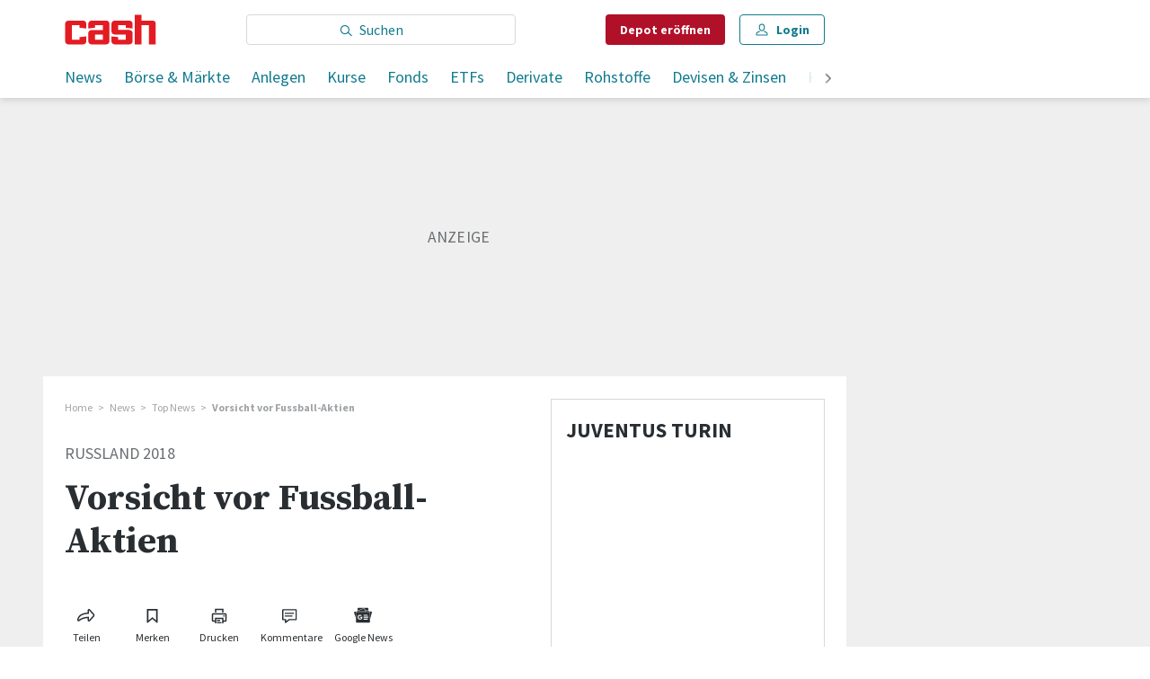

--- FILE ---
content_type: text/html; charset=utf-8
request_url: https://www.cash.ch/news/top-news/vorsicht-vor-fussball-aktien-413697
body_size: 41091
content:
<!doctype html><html lang="de-CH"><head><script>window.eventQueueDataLayer=window.eventQueueDataLayer||[],window.dataLayer=window.dataLayer||[]</script><script>if(!document.location.pathname.startsWith("/widget/")&&!document.location.search.includes("rasch_disable_cmp")){var dlApiScript=document.createElement("script");dlApiScript.type="text/javascript",dlApiScript.src="https://cdn.cookielaw.org/scripttemplates/otSDKStub.js",dlApiScript.setAttribute("data-domain-script","2bdae3f8-571b-4fbe-9aa6-e65f307bfd72"),dlApiScript.setAttribute("data-document-language","true"),dlApiScript.async=!0,document.head.appendChild(dlApiScript)}</script><script>function OptanonWrapper(){}</script><script>function setOneTrustConsentForAll(){null!=window.OneTrust&&OneTrust.AllowAll()}function toggleConsentInfoDisplay(){null!=window.OneTrust&&OneTrust.ToggleInfoDisplay()}</script><script>function isPresentinDatalayer(e){return"view"===e.event&&window.dataLayer?.some((n=>n.cms_page_id==e?.cms_page_id))}function pushToDataLayer(e){if(window.dataLayer){isPresentinDatalayer(e)||window.dataLayer?.push(e)}}function loadGTM(){!function(e,n,t,a,o){e[a]=e[a]||[],e[a].push({"gtm.start":(new Date).getTime(),event:"gtm.js"});const s=n.getElementsByTagName(t)[0],r=n.createElement(t);r.async=!0,r.src="https://www.googletagmanager.com/gtm.js?id=GTM-M5QZP3XP&gtm_auth=UdFHE6ho8-vsLS4yWlBeQA&gtm_preview=env-1",s.parentNode.insertBefore(r,s)}(window,document,"script","dataLayer"),window.eventQueueDataLayer?.forEach((e=>{e&&pushToDataLayer(e)})),window.eventQueueDataLayer.push=function(e){e&&pushToDataLayer(e)}}function waitForConsentAndLoadGTM(){window.OneTrust?.IsAlertBoxClosed()?loadGTM():window.OneTrust?.OnConsentChanged((function(){loadGTM()}))}if(window.OneTrust)waitForConsentAndLoadGTM();else{const e=setInterval((()=>{window.OneTrust&&(clearInterval(e),waitForConsentAndLoadGTM())}),500)}</script><script>window.__GRAPHQL_HOST__="/_/api/graphql/prod",window.loadedImages={},window.loadedImagesArray=[],window.__INITIAL_STATE__= {"route":{"locationBeforeTransitions":{"pathname":"\u002Fnews\u002Ftop-news\u002Fvorsicht-vor-fussball-aktien-413697","search":"","hash":"","action":"PUSH","key":null,"query":{}},"vertical":"vertical\u002Ftop-news","screenReady":true,"isRefetchingData":false,"isInitialPage":true,"loading":false,"isCrawler":false,"isHybridApp":false,"hasCustomTracking":false,"clientUrl":"https:\u002F\u002Fwww.cash.ch"},"scroll":{"scrollTop":0},"search":{"visible":false,"searchQuery":""},"comment":{"count":0},"piano":{"pageMetadata":{"channelsHierarchy":[],"contentType":null,"publication":"cash","isPrintArticle":false,"isNativeContent":false,"pathname":"\u002Fnews\u002Ftop-news\u002Fvorsicht-vor-fussball-aktien-413697","publicationDate":"","restrictionStatus":null,"section":"","tags":null,"gcid":null,"subType":"","mainChannel":null,"page":null,"webinarId":null,"notInitialized":false,"cliffhangerTitle":null,"cliffhangerBulletpoints":[],"termId":"424"},"userMetadata":{"idToken":"","externalSubscription":[],"initialAuthRequest":false},"browserMetadata":{"browserMode":"normal","isPushNotificationsSupported":false,"isPushNotificationsEnabled":false,"notificationsPermission":"default"},"isAccessGranted":false,"webinarAccessGranted":false,"isChatbotHidden":false},"auth":{"username":null,"givenName":null,"familyName":null,"email":null,"internalUserId":null,"registrationTimestamp":null,"subscriptionTimestamp":null,"isAuthenticated":false,"hasSubscriptions":false,"initialAuthRequest":false,"subscriptions":null,"gpNumber":null,"address":null,"birthday":null,"mobileNumber":null,"deviceId":"","realtime":null,"hasLegalAdviceAccess":false,"legalAdviceSubscriptions":null,"isChatbotAllowed":false},"navigation":{"tree":null,"visibleNavigation":null,"activePublication":null,"activeVerticalMenu":null},"alertList":{},"header":{"articleData":{},"title":"","isSinglePage":false,"contentType":"","noHeader":false},"bookmarkList":{},"autoUpdate":{"instrumentKeysAnonymous":[],"instrumentKeysCustom":[],"isAutoUpdateEnabled":true,"data":{}},"listIds":{"alerts":[]},"charts":{"initialized":false,"data":[]}},window.__INITIAL_ADS_CONFIG__= {"config":{"platform":"MobileWeb","targeting":{"publication":"cash","subsection":"Top News","keywordCat":null,"keywords":["News","Top News","Google Editors Pick","Börsen-Ticker","Börse Ausland","Unternehmen","Ökonomie & Politik","Aktien"],"articleType":"Article","articleId":"bm9kZTozOTE3MzA=","usersi":"0","olid":"0","articlePremium":"0"},"publisher":"template-app.ch","ikjuzglkjfroef":true,"tracking":{},"isAdSuppressed":false,"channel":"TopNews"},"slots":[],"helpers":[],"tracking":{}},window.__INITIAL_ADS_CONFIG__.tracking&&(window.__INITIAL_ADS_CONFIG__.tracking.initialStartTime=Date.now()),window.handleWysiwygLink=function(){return null},window.admTagMan=window.admTagMan||{},window.admTagMan.q=window.admTagMan.q||[],window.admTagMan.cq=window.admTagMan.cq||[];var isFrenchLanguage=window.__INITIAL_STATE__&&window.__INITIAL_STATE__.settings&&"fr"===window.__INITIAL_STATE__.settings.language,tagManagerUrl="https://cdn.ringier-advertising.ch/prod/tagmanager/cash.ch_de/latest/atm.js",tagManagerUrlFr="undefined"</script>  <script>window.__GRAPHQL_ORIGIN__=""</script>    <script>var atmScript = document.createElement("script"); atmScript.setAttribute('src', isFrenchLanguage ? tagManagerUrlFr : tagManagerUrl); atmScript.async = true; if (!document.location.pathname.startsWith('/widget/')) { document.head.appendChild(atmScript); }</script>   <script>function loadBrandingDayCss(){var t=document.createElement("script");t.setAttribute("src","/static/js/branding-day-css.6b7b9b64.min.js"),t.setAttribute("type","text/javascript"),t.setAttribute("async",!1),document.head.appendChild(t)}function loadScript(t,e){var a=document.createElement("script");a.setAttribute("src",t),a.setAttribute("type","text/javascript"),a.setAttribute("async",!0),a.setAttribute("data-env","production"),a.setAttribute("data-auth-service-url","http://www.cash.ch/_/api/authentication/prod"),"function"==typeof e&&a.addEventListener("load",(()=>{loadBrandingDayCss()}),{once:!0}),document.head.appendChild(a)}document.location.pathname.startsWith("/widget/")||loadScript("/static/js/init-thirdparty.1db8f0e5.min.js",loadBrandingDayCss)</script><link rel="search" type="application/opensearchdescription+xml" href="/opensearch.xml" title="Suche"> <link rel="modulepreload" href="/static/js/vendors.6945ce4e.js" as="script">
<link rel="modulepreload" href="/static/js/main.3102476f.js" as="script">
<link rel="preload" href="/static/css/main.8c1cade4.css" as="style">
<link rel="preconnect" href="//fonts.gstatic.com" crossorigin>
<link rel="preconnect" href="//cdn.ringier-advertising.ch" >
<link rel="preconnect" href="//cdn.fi-box.service.cash.ch" >
<link rel="preconnect" href="//cdn.cookielaw.org" >
<link rel="preconnect" href="//auth.ws.cash.ch" crossorigin="use-credentials">
<link rel="dns-prefetch" href="//tags.tiqcdn.com">
<link rel="dns-prefetch" href="//cdn.ringier-advertising.ch">
<link rel="dns-prefetch" href="//cdn.cookielaw.org">
<link rel="dns-prefetch" href="//auth.ws.cash.ch">
<link rel="dns-prefetch" href="//cdn.fi-box.service.cash.ch">
<link rel="dns-prefetch" href="//cdn.tinypass.com">
<link rel="dns-prefetch" href="//buy-eu.piano.io">
<link rel="dns-prefetch" href="//c2-eu.piano.io"><title data-rh="true">Vorsicht vor Fussball-Aktien | cash</title><meta data-rh="true" name="base" content="https://www.cash.ch"/><meta data-rh="true" name="robots" content="index,follow,noodp,noopener,noarchive"/><meta data-rh="true" name="vf:url" content="https://www.cash.ch/news/top-news/vorsicht-vor-fussball-aktien-413697"/><meta data-rh="true" name="viewport" content="width=device-width, initial-scale=1"/><meta data-rh="true" name="charset" content="UTF-8"/><meta data-rh="true" http-equiv="content-type" content="text/html; charset=utf-8"/><meta data-rh="true" name="mobile-web-app-capable" content="yes"/><meta data-rh="true" property="og:type" content="article"/><meta data-rh="true" name="apple-mobile-web-app-capable" content="yes"/><meta data-rh="true" name="robots" content="max-image-preview:large"/><meta data-rh="true" name="robots" content="max-video-preview:-1"/><meta data-rh="true" name="robots" content="max-snippet:-1"/><meta data-rh="true" name="msapplication-TileColor" content="#ffffff"/><meta data-rh="true" name="theme-color" content="#ffffff"/><meta data-rh="true" property="og:site_name" content="cash.ch"/><meta data-rh="true" property="og:locale" content="de_DE"/><meta data-rh="true" property="fb:pages" content="117305114951399"/><meta data-rh="true" name="apple-mobile-web-app-title" content="cash.ch"/><meta data-rh="true" name="apple-mobile-web-app-status-bar-style" content="white-translucent"/><meta data-rh="true" name="twitter:site" content="@cashch"/><meta data-rh="true" name="twitter:card" content="summary_large_image"/><meta data-rh="true" name="twitter:creator" content="@cashch"/><meta data-rh="true" name="vf:domain" content="www.cash.ch"/><meta data-rh="true" property="og:description" content="Die Weltmeisterschaft in Russland könnte manche Anleger dazu verleiten, in Fussball-Aktien zu investieren. Doch das ist in den meisten Fällen eine schlechte Idee."/><meta data-rh="true" property="og:image" content="https://www.cash.ch/fp/1200/675/415/226/sites/default/files/images/library/fussball_wm_2018_russland_fifa.jpg"/><meta data-rh="true" property="og:image:secure_url" content="https://www.cash.ch/fp/1200/675/415/226/sites/default/files/images/library/fussball_wm_2018_russland_fifa.jpg"/><meta data-rh="true" property="og:title" content="Vorsicht vor Fussball-Aktien"/><meta data-rh="true" name="twitter:title" content="Vorsicht vor Fussball-Aktien"/><meta data-rh="true" name="twitter:image:src" content="https://www.cash.ch/fp/1200/675/415/226/sites/default/files/images/library/fussball_wm_2018_russland_fifa.jpg"/><meta data-rh="true" name="twitter:description" content="Die Weltmeisterschaft in Russland könnte manche Anleger dazu verleiten, in Fussball-Aktien zu investieren. Doch das ist in den meisten Fällen eine schlechte Idee."/><meta data-rh="true" name="description" content="Die Weltmeisterschaft in Russland könnte manche Anleger dazu verleiten, in Fussball-Aktien zu investieren. Doch das ist in den meisten Fällen eine schlechte"/><meta data-rh="true" name="news_keywords" content="News,Top News,Google Editors Pick,Börsen-Ticker,Börse Ausland,Unternehmen,Ökonomie &amp; Politik,Aktien"/><meta data-rh="true" name="published_at" content="2018-06-20T09:42:58+02:00"/><meta data-rh="true" name="updated_at" content="2018-06-22T10:33:00+02:00"/><meta data-rh="true" name="parsely-post-id" content="391730"/><meta data-rh="true" name="parsely-type" content="post"/><meta data-rh="true" name="parsely-title" content="Vorsicht vor Fussball-Aktien | cash"/><meta data-rh="true" name="parsely-link" content="https://www.cash.ch/news/top-news/vorsicht-vor-fussball-aktien-413697"/><meta data-rh="true" name="parsely-image-url" content="https://www.cash.ch/fp/1200/675/415/226/sites/default/files/images/library/fussball_wm_2018_russland_fifa.jpg"/><meta data-rh="true" name="parsely-pub-date" content="2018-06-20T09:42:58+02:00"/><meta data-rh="true" name="parsely-section" content="Top News"/><meta data-rh="true" name="parsely-tags" content="print_article:0,News,Top News,Google Editors Pick,Börsen-Ticker,Börse Ausland,Unternehmen,Ökonomie &amp; Politik,Aktien,main_channel:News,article_type:news,publication:cash,restriction_status:free,page_type:Article"/><meta data-rh="true" name="parsely-author" content="Ivo Ruch"/><meta data-rh="true" property="og:url" content="https://www.cash.ch/news/top-news/vorsicht-vor-fussball-aktien-413697"/><meta data-rh="true" name="apple-itunes-app" content="app-id=1363762718, app-argument=ch.ringier.cash://app.cash.ch/news/top-news/vorsicht-vor-fussball-aktien-413697"/><link data-rh="true" rel="apple-touch-icon" sizes="120x120" href="/static/media/cc22fe07a358c57e44fef4339f30c745.png"/><link data-rh="true" rel="apple-touch-icon" sizes="152x152" href="/static/media/f2b2c1f4ebe4d6d33bf48b844fe56928.png"/><link data-rh="true" rel="apple-touch-icon" sizes="180x180" href="/static/media/602eb5cd8681283e4308c47055f05f4f.png"/><link data-rh="true" rel="apple-touch-icon" href="/static/media/602eb5cd8681283e4308c47055f05f4f.png"/><link data-rh="true" rel="apple-touch-icon-precomposed" href="/static/media/602eb5cd8681283e4308c47055f05f4f.png"/><link data-rh="true" rel="apple-touch-startup-image" media="(device-width: 320px) and (device-height: 568px) and (-webkit-device-pixel-ratio: 2) and (orientation: portrait)" href="/static/media/0e6bc0da0cd5ad6d31806d2ab3f7d187.png"/><link data-rh="true" rel="apple-touch-startup-image" media="(device-width: 320px) and (device-height: 568px) and (-webkit-device-pixel-ratio: 2) and (orientation: landscape)" href="/static/media/fac9e9df0ec677e58fe24d2d20aa2028.png"/><link data-rh="true" rel="apple-touch-startup-image" media="(device-width: 375px) and (device-height: 667px) and (-webkit-device-pixel-ratio: 2) and (orientation: portrait)" href="/static/media/884b74aaacf93646c4fc8ebcdcaa0b49.png"/><link data-rh="true" rel="apple-touch-startup-image" media="(device-width: 375px) and (device-height: 667px) and (-webkit-device-pixel-ratio: 2) and (orientation: landscape)" href="/static/media/fc68f0fbb97981811f911b54bd2b6ee6.png"/><link data-rh="true" rel="apple-touch-startup-image" media="(device-width: 414px) and (device-height: 736px) and (-webkit-device-pixel-ratio: 3) and (orientation: portrait)" href="/static/media/7892212bd28ad150304eb2ba47a85753.png"/><link data-rh="true" rel="apple-touch-startup-image" media="(device-width: 414px) and (device-height: 736px) and (-webkit-device-pixel-ratio: 3) and (orientation: landscape)" href="/static/media/f023b0c902dfc086197f9976ef249998.png"/><link data-rh="true" rel="apple-touch-startup-image" media="(device-width: 375px) and (device-height: 812px) and (-webkit-device-pixel-ratio: 3) and (orientation: portrait)" href="/static/media/3e8b014413e0aebca347ae59832c7710.png"/><link data-rh="true" rel="apple-touch-startup-image" media="(device-width: 375px) and (device-height: 812px) and (-webkit-device-pixel-ratio: 3) and (orientation: landscape)" href="/static/media/afd0baf1936a5cec67ad19b2d14bb7ed.png"/><link data-rh="true" rel="apple-touch-startup-image" media="(device-width: 414px) and (device-height: 896px) and (-webkit-device-pixel-ratio: 2) and (orientation: portrait)" href="/static/media/1e60b3636465279506c2acd6cb65ab99.png"/><link data-rh="true" rel="apple-touch-startup-image" media="(device-width: 414px) and (device-height: 896px) and (-webkit-device-pixel-ratio: 2) and (orientation: landscape)" href="/static/media/3200eeaad7dd4ff955e6eb3807593372.png"/><link data-rh="true" rel="apple-touch-startup-image" media="(device-width: 414px) and (device-height: 896px) and (-webkit-device-pixel-ratio: 3) and (orientation: portrait)" href="/static/media/80220540a033013de4b4210e8a768f46.png"/><link data-rh="true" rel="apple-touch-startup-image" media="(device-width: 414px) and (device-height: 896px) and (-webkit-device-pixel-ratio: 3) and (orientation: landscape)" href="/static/media/4a48ec463a4e79066ed9b23486fdff15.png"/><link data-rh="true" rel="apple-touch-startup-image" media="(device-width: 390px) and (device-height: 844px) and (-webkit-device-pixel-ratio: 3) and (orientation: portrait)" href="/static/media/07016223904498624daeac0c7daff3ac.png"/><link data-rh="true" rel="apple-touch-startup-image" media="(device-width: 390px) and (device-height: 844px) and (-webkit-device-pixel-ratio: 3) and (orientation: landscape)" href="/static/media/e33702af2967238a87a7d4b9a27f289e.png"/><link data-rh="true" rel="apple-touch-startup-image" media="(device-width: 428px) and (device-height: 926px) and (-webkit-device-pixel-ratio: 3) and (orientation: portrait)" href="/static/media/4b0ad3ba3666d4305ff586f77d3d61b3.png"/><link data-rh="true" rel="apple-touch-startup-image" media="(device-width: 428px) and (device-height: 926px) and (-webkit-device-pixel-ratio: 3) and (orientation: landscape)" href="/static/media/65a85fd6aa9d76dc8073ca55d19a9292.png"/><link data-rh="true" rel="apple-touch-startup-image" media="(device-width: 393px) and (device-height: 852px) and (-webkit-device-pixel-ratio: 3) and (orientation: portrait)" href="/static/media/18ff8484f8bc5f9782eacb8a8591da16.png"/><link data-rh="true" rel="apple-touch-startup-image" media="(device-width: 393px) and (device-height: 852px) and (-webkit-device-pixel-ratio: 3) and (orientation: landscape)" href="/static/media/b1caa1518ebb33e589ceea112e96d0fd.png"/><link data-rh="true" rel="apple-touch-startup-image" media="(device-width: 430px) and (device-height: 932px) and (-webkit-device-pixel-ratio: 3) and (orientation: portrait)" href="/static/media/1243b94367b6ce4a18198d82e403a6bd.png"/><link data-rh="true" rel="apple-touch-startup-image" media="(device-width: 430px) and (device-height: 932px) and (-webkit-device-pixel-ratio: 3) and (orientation: landscape)" href="/static/media/0267ec476ba3e55206e846f71bbd24a2.png"/><link data-rh="true" rel="apple-touch_startup_image" media="(device-width: 768px) and (device-height: 1024px) and (-webkit-device-pixel-ratio: 2) and (orientation: portrait)" href="/static/media/4ff2d0826cb0b5664584d6506779cf5a.png"/><link data-rh="true" rel="apple-touch-startup-image" media="(device-width: 768px) and (device-height: 1024px) and (-webkit-device-pixel-ratio: 2) and (orientation: landscape)" href="/static/media/6780fcd8696f971b89f6d7e2a975cefa.png"/><link data-rh="true" rel="apple-touch-startup-image" media="(device-width: 834px) and (device-height: 1194px) and (-webkit-device-pixel-ratio: 2) and (orientation: portrait)" href="/static/media/e0e16f01da5d7555324349c0627a9db9.png"/><link data-rh="true" rel="apple-touch-startup-image" media="(device-width: 834px) and (device-height: 1194px) and (-webkit-device-pixel-ratio: 2) and (orientation: landscape)" href="/static/media/ef4ad8533b69088dc1678951acdb8265.png"/><link data-rh="true" rel="apple-touch-startup-image" media="(device-width: 1024px) and (device-height: 1366px) and (-webkit-device-pixel-ratio: 2) and (orientation: portrait)" href="/static/media/0ef02ae693841d942b3692ac267772e9.png"/><link data-rh="true" rel="apple-touch-startup-image" media="(device-width: 1024px) and (device-height: 1366px) and (-webkit-device-pixel-ratio: 2) and (orientation: landscape)" href="/static/media/918ef0782c0408ff1d598757d63b7e83.png"/><link data-rh="true" rel="apple-touch-startup-image" media="(device-width: 810px) and (device-height: 1080px) and (-webkit-device-pixel-ratio: 2) and (orientation: portrait)" href="/static/media/7e7d83d24b905aab2fc73e5f06933a0e.png"/><link data-rh="true" rel="apple-touch-startup-image" media="(device-width: 810px) and (device-height: 1080px) and (-webkit-device-pixel-ratio: 2) and (orientation: landscape)" href="/static/media/b62dcfef45203f0956d2f400fbf7f401.png"/><link data-rh="true" rel="apple-touch-startup-image" media="(device-width: 834px) and (device-height: 1112px) and (-webkit-device-pixel-ratio: 2) and (orientation: portrait)" href="/static/media/f2e42dad2826253153a23c41d8d831e5.png"/><link data-rh="true" rel="apple-touch-startup-image" media="(device-width: 834px) and (device-height: 1112px) and (-webkit-device-pixel-ratio: 2) and (orientation: landscape)" href="/static/media/3bd5231d07f572aeaa0ca965be638500.png"/><link data-rh="true" rel="alternate" type="application/atom+xml" href="https://www.cash.ch/newest-content-feed/all/all" title="Cash RSS Feed"/><link data-rh="true" rel="canonical" href="https://www.cash.ch/news/top-news/vorsicht-vor-fussball-aktien-413697"/><link data-rh="true" rel="preload" href="/fp/840/473/415/226/sites/default/files/images/library/fussball_wm_2018_russland_fifa.jpg" as="image" media="(max-width:539px)"/><link data-rh="true" rel="preload" href="/fp/840/473/415/226/sites/default/files/images/library/fussball_wm_2018_russland_fifa.jpg" as="image" media="(min-width:540px) and (max-width:759px)"/><link data-rh="true" rel="preload" href="/fp/1050/591/415/226/sites/default/files/images/library/fussball_wm_2018_russland_fifa.jpg" as="image" media="(min-width:760px) and (max-width:959px)"/><link data-rh="true" rel="preload" href="/fp/1335/751/415/226/sites/default/files/images/library/fussball_wm_2018_russland_fifa.jpg" as="image" media="(min-width:960px) and (max-width:1679px)"/><link data-rh="true" rel="preload" href="/fp/1695/953/415/226/sites/default/files/images/library/fussball_wm_2018_russland_fifa.jpg" as="image" media="(min-width:1680px)"/><script data-rh="true" src="https://cdn.viafoura.net/entry/index.js" type="text/javascript" async="true" defer="true"></script><script data-rh="true" type="application/ld+json">{"@context":"https://schema.org","@type":"WebPage","@id":"https://www.cash.ch/news/top-news/vorsicht-vor-fussball-aktien-413697","url":"https://www.cash.ch/news/top-news/vorsicht-vor-fussball-aktien-413697","name":"Cash","description":"Die Weltmeisterschaft in Russland könnte manche Anleger dazu verleiten, in Fussball-Aktien zu investieren. Doch das ist in den meisten Fällen eine schlechte","datePublished":"2018-06-20T09:42:58+02:00","dateModified":"2018-06-22T10:33:00+02:00","isPartOf":{"@type":"WebSite","@id":"https://www.cash.ch/#/schema/WebSite/1"},"publisher":{"@type":"NewsMediaOrganization","@id":"https://www.cash.ch/#/schema/Organization/1"},"primaryImageOfPage":{"@type":"ImageObject","@id":"/fp/1200/1200/415/226/sites/default/files/images/library/fussball_wm_2018_russland_fifa.jpg"},"breadcrumb":{"@type":"BreadcrumbList","@id":"https://www.cash.ch/#/schema/BreadcrumbList/news/top-news/vorsicht-vor-fussball-aktien-413697"}}</script><script data-rh="true" type="application/ld+json">{"@context":"https://schema.org","@type":"ImageObject","@id":"https://www.cash.ch/fp/1200/1200/415/226/sites/default/files/images/library/fussball_wm_2018_russland_fifa.jpg","url":"https://www.cash.ch/fp/1200/1200/415/226/sites/default/files/images/library/fussball_wm_2018_russland_fifa.jpg","contentUrl":"https://www.cash.ch/fp/1200/1200/415/226/sites/default/files/images/library/fussball_wm_2018_russland_fifa.jpg","width":1200,"height":1200,"caption":"Die Fussball-WM dauert noch bis zum 15. Juli."}</script><script data-rh="true" type="application/ld+json">{"@context":"https://schema.org","@type":"ImageObject","@id":"https://www.cash.ch/fp/1200/900/415/226/sites/default/files/images/library/fussball_wm_2018_russland_fifa.jpg","url":"https://www.cash.ch/fp/1200/900/415/226/sites/default/files/images/library/fussball_wm_2018_russland_fifa.jpg","contentUrl":"https://www.cash.ch/fp/1200/900/415/226/sites/default/files/images/library/fussball_wm_2018_russland_fifa.jpg","width":1200,"height":900,"caption":"Die Fussball-WM dauert noch bis zum 15. Juli."}</script><script data-rh="true" type="application/ld+json">{"@context":"https://schema.org","@type":"ImageObject","@id":"https://www.cash.ch/fp/1770/996/415/226/sites/default/files/images/library/fussball_wm_2018_russland_fifa.jpg","url":"https://www.cash.ch/fp/1770/996/415/226/sites/default/files/images/library/fussball_wm_2018_russland_fifa.jpg","contentUrl":"https://www.cash.ch/fp/1770/996/415/226/sites/default/files/images/library/fussball_wm_2018_russland_fifa.jpg","width":1770,"height":996,"caption":"Die Fussball-WM dauert noch bis zum 15. Juli."}</script><script data-rh="true" type="application/ld+json">{"@context":"https://schema.org","@type":"ImageObject","@id":"https://www.cash.ch/static/media/d940cfdb101921086bc2525533f50a95.png","url":"https://www.cash.ch/static/media/d940cfdb101921086bc2525533f50a95.png","contentUrl":"https://www.cash.ch/static/media/d940cfdb101921086bc2525533f50a95.png","caption":null,"width":"192","height":"192"}</script><script data-rh="true" type="application/ld+json">{"@context":"https://schema.org","@type":"ImageObject","@id":"https://www.cash.ch/static/media/f2b2c1f4ebe4d6d33bf48b844fe56928.png","url":"https://www.cash.ch/static/media/f2b2c1f4ebe4d6d33bf48b844fe56928.png","contentUrl":"https://www.cash.ch/static/media/f2b2c1f4ebe4d6d33bf48b844fe56928.png","caption":null,"width":"192","height":"192"}</script><script data-rh="true" type="application/ld+json">{"@context":"https://schema.org","@type":"WebSite","@id":"https://www.cash.ch/#/schema/WebSite/1","url":"https://www.cash.ch/news/top-news/vorsicht-vor-fussball-aktien-413697","name":"Cash","alternateName":"Ringier AG | Ringier Medien Schweiz","publisher":{"@id":"https://www.cash.ch/#/schema/Organization/1"}}</script><script data-rh="true" type="application/ld+json">{"@graph":[{"@context":"https://schema.org","@type":"NewsMediaOrganization","@id":"https://www.cash.ch/#/schema/Organization/1","url":"https://www.cash.ch/news/top-news/vorsicht-vor-fussball-aktien-413697","name":"Cash","legalName":"Ringier AG | Ringier Medien Schweiz","description":"Die Weltmeisterschaft in Russland könnte manche Anleger dazu verleiten, in Fussball-Aktien zu investieren. Doch das ist in den meisten Fällen eine schlechte","logo":{"@type":"ImageObject","@id":"https://www.cash.ch/static/media/d940cfdb101921086bc2525533f50a95.png","url":"https://www.cash.ch/static/media/d940cfdb101921086bc2525533f50a95.png","contentUrl":"https://www.cash.ch/static/media/d940cfdb101921086bc2525533f50a95.png"},"image":[{"@type":"ImageObject","@id":"https://www.cash.ch/static/media/d940cfdb101921086bc2525533f50a95.png"},{"@type":"ImageObject","@id":"https://www.cash.ch/fp/1200/1200/415/226/sites/default/files/images/library/fussball_wm_2018_russland_fifa.jpg"}],"parentOrganization":{"@type":"Organization","@id":"https://www.cash.ch/#/schema/Organization/2"},"sameAs":["https://www.facebook.com/cashFinanzportal","https://twitter.com/cashch","https://www.xing.com/news/pages/cash-ch-268","https://www.linkedin.com/company/cash-ch","https://de.wikipedia.org/wiki/Cash_(Publikation)"],"address":{"@type":"PostalAddress","streetAddress":"Flurstrasse 55","addressLocality":"Zürich","addressRegion":"Zürich","postalCode":"8048","addressCountry":"CH"},"contactPoint":{"@type":"ContactPoint","contactType":"customer service","telephone":"+41 (0) 58 269 20 00","email":"office@cash.ch"},"potentialAction":null,"employee":null},{"@context":"https://schema.org","@type":"Organization","@id":"https://www.cash.ch/#/schema/Organization/2","url":"https://www.ringier.com/","name":"Ringier","legalName":"Ringier AG","alternateName":"ringier.com","description":"Ringier is a family-owned media group with brands in Europe and Africa that focus on media, e-commerce, marketplaces and entertainment.","email":"info@ringier.ch","telephone":"+41442596111","address":{"@type":"PostalAddress","@id":"https://www.cash.ch/#/schema/Address/Organization/1"},"sameAs":["https://www.linkedin.com/company/ringier/","https://twitter.com/ringier_ag","https://www.facebook.com/ringierag/","https://www.youtube.com/user/RingierComm","https://www.instagram.com/ringier_ag"]},{"@context":"http://schema.org/","@type":"NewsArticle","mainEntityOfPage":"https://www.cash.ch/news/top-news/vorsicht-vor-fussball-aktien-413697","@id":"https://www.cash.ch/#/schema/NewsArticle/bm9kZTozOTE3MzA=","url":"https://www.cash.ch/news/top-news/vorsicht-vor-fussball-aktien-413697","publisher":{"@type":"NewsMediaOrganization","@id":"https://www.cash.ch/#/schema/Organization/1","name":"Cash","logo":{"@type":"ImageObject","@id":"https://www.cash.ch/static/media/d940cfdb101921086bc2525533f50a95.png","url":"https://www.cash.ch/static/media/d940cfdb101921086bc2525533f50a95.png","contentUrl":"https://www.cash.ch/static/media/d940cfdb101921086bc2525533f50a95.png"},"sameAs":["https://www.facebook.com/cashFinanzportal","https://twitter.com/cashch","https://www.xing.com/news/pages/cash-ch-268","https://www.linkedin.com/company/cash-ch","https://de.wikipedia.org/wiki/Cash_(Publikation)"]},"articleSection":"Top News","author":[{"@context":"https://schema.org","@id":"https://www.cash.ch/#/schema/Person/ivo-ruch","@type":"Person","url":"https://www.cash.ch/unsere-redaktion/ivo-ruch","name":"Ivo Ruch","alternateName":"Ivo Ruch","jobTitle":null,"description":"Ivo Ruch is a null at Ringer AG","image":{"@type":"ImageObject"},"worksFor":{"@id":"https://www.cash.ch/#/schema/Organization/1"},"memberOf":{"@type":"Organization","@id":"https://www.cash.ch/#/schema/Organization/1"},"award":[],"sameAs":[]}],"datePublished":"2018-06-20T09:42:58+02:00","dateModified":"2018-06-22T10:33:00+02:00","headline":"Vorsicht vor Fussball-Aktien","alternativeHeadline":"","description":"Die Weltmeisterschaft in Russland könnte manche Anleger dazu verleiten, in Fussball-Aktien zu investieren. Doch das ist in den meisten Fällen eine schlechte Idee.","isPartOf":{"@type":"URL","@id":"https://www.cash.ch/news/top-news/vorsicht-vor-fussball-aktien-413697"},"image":[{"@type":"ImageObject","@id":"https://www.cash.ch/fp/1200/1200/415/226/sites/default/files/images/library/fussball_wm_2018_russland_fifa.jpg"},{"@type":"ImageObject","@id":"https://www.cash.ch/fp/1200/900/415/226/sites/default/files/images/library/fussball_wm_2018_russland_fifa.jpg"},{"@type":"ImageObject","@id":"https://www.cash.ch/fp/1770/996/415/226/sites/default/files/images/library/fussball_wm_2018_russland_fifa.jpg"}],"isAccessibleForFree":true}]}</script><script data-rh="true" type="application/ld+json">{"@context":"https://schema.org","@type":"SoftwareApplication","name":"Cash","url":"https://play.google.com/store/apps/details?id=ch.cash.app","operatingSystem":"ANDROID","applicationCategory":"EntertainmentApplication","applicationSubcategory":"NewsApplication","image":{"@type":"ImageObject","@id":"https://www.cash.ch/static/media/d940cfdb101921086bc2525533f50a95.png"},"publisher":{"@id":"https://www.cash.ch/#/schema/Organization/1"}}</script><script data-rh="true" type="application/ld+json">{"@context":"https://schema.org","@type":"SoftwareApplication","name":"Cash","url":"https://apps.apple.com/ch/app/cash-ch/id1363762718","operatingSystem":"IOS","applicationCategory":"EntertainmentApplication","applicationSubcategory":"NewsApplication","image":{"@type":"ImageObject","@id":"https://www.cash.ch/static/media/f2b2c1f4ebe4d6d33bf48b844fe56928.png"},"publisher":{"@id":"https://www.cash.ch/#/schema/Organization/1"}}</script><script data-rh="true" type="application/ld+json">{"@context":"https://schema.org","@id":"https://www.cash.ch/#/schema/BreadcrumbList/news/top-news/vorsicht-vor-fussball-aktien-413697","@type":"BreadcrumbList","itemListElement":[{"@type":"ListItem","position":1,"name":"Home","item":"https://www.cash.ch","url":"https://www.cash.ch"},{"@type":"ListItem","position":2,"name":"News","item":"https://www.cash.ch/news/alle","url":"https://www.cash.ch/news/alle"},{"@type":"ListItem","position":3,"name":"Top News","item":"https://www.cash.ch/news/top-news","url":"https://www.cash.ch/news/top-news"},{"@type":"ListItem","position":4,"name":"Vorsicht vor Fussball-Aktien"}]}</script> <script>(()=>{"use strict";var e={},t={};function r(o){var n=t[o];if(void 0!==n)return n.exports;var a=t[o]={id:o,loaded:!1,exports:{}};return e[o].call(a.exports,a,a.exports,r),a.loaded=!0,a.exports}r.m=e,(()=>{var e=[];r.O=(t,o,n,a)=>{if(!o){var i=1/0;for(f=0;f<e.length;f++){for(var[o,n,a]=e[f],d=!0,l=0;l<o.length;l++)(!1&a||i>=a)&&Object.keys(r.O).every((e=>r.O[e](o[l])))?o.splice(l--,1):(d=!1,a<i&&(i=a));if(d){e.splice(f--,1);var u=n();void 0!==u&&(t=u)}}return t}a=a||0;for(var f=e.length;f>0&&e[f-1][2]>a;f--)e[f]=e[f-1];e[f]=[o,n,a]}})(),r.n=e=>{var t=e&&e.__esModule?()=>e.default:()=>e;return r.d(t,{a:t}),t},(()=>{var e,t=Object.getPrototypeOf?e=>Object.getPrototypeOf(e):e=>e.__proto__;r.t=function(o,n){if(1&n&&(o=this(o)),8&n)return o;if("object"==typeof o&&o){if(4&n&&o.__esModule)return o;if(16&n&&"function"==typeof o.then)return o}var a=Object.create(null);r.r(a);var i={};e=e||[null,t({}),t([]),t(t)];for(var d=2&n&&o;"object"==typeof d&&!~e.indexOf(d);d=t(d))Object.getOwnPropertyNames(d).forEach((e=>i[e]=()=>o[e]));return i.default=()=>o,r.d(a,i),a}})(),r.d=(e,t)=>{for(var o in t)r.o(t,o)&&!r.o(e,o)&&Object.defineProperty(e,o,{enumerable:!0,get:t[o]})},r.f={},r.e=e=>Promise.all(Object.keys(r.f).reduce(((t,o)=>(r.f[o](e,t),t)),[])),r.u=e=>"static/js/"+({56:"ExtendedChart",498:"StyleguideColors",576:"HeroImageGallery",631:"StyleguideParagraphs",634:"StyleguideButton",693:"ToastContainer",739:"FileUploader",830:"ForumChart",846:"file-type",866:"Styleguide",949:"StyleguideTypography"}[e]||e)+"."+{9:"18c7e6ad",46:"5a235bdd",56:"cbba0ccd",98:"c118be1d",100:"b8010b50",139:"8718e8ce",216:"56c7f550",313:"e8b4eca0",498:"c70bc340",576:"fae0fb11",631:"76d251ea",634:"10b40d90",693:"56fa5d41",695:"a62194dc",739:"7047ea3b",830:"6a8c6e97",846:"9089ce7c",866:"ec05f703",928:"d493d0e1",949:"3786076a"}[e]+".chunk.js",r.miniCssF=e=>"static/css/"+({56:"ExtendedChart",498:"StyleguideColors",576:"HeroImageGallery",631:"StyleguideParagraphs",634:"StyleguideButton",693:"ToastContainer",830:"ForumChart",866:"Styleguide",949:"StyleguideTypography"}[e]||e)+"."+{46:"b075b7b6",56:"132af062",98:"1606fd5a",100:"76578298",498:"b1149aef",576:"789351c6",631:"78d8fb2f",634:"6bb5c361",693:"d9448f44",830:"fb084b25",866:"680f2bef",949:"02fdad80"}[e]+".chunk.css",r.g=function(){if("object"==typeof globalThis)return globalThis;try{return this||new Function("return this")()}catch(e){if("object"==typeof window)return window}}(),r.hmd=e=>((e=Object.create(e)).children||(e.children=[]),Object.defineProperty(e,"exports",{enumerable:!0,set:()=>{throw new Error("ES Modules may not assign module.exports or exports.*, Use ESM export syntax, instead: "+e.id)}}),e),r.o=(e,t)=>Object.prototype.hasOwnProperty.call(e,t),(()=>{var e={},t="frontend:";r.l=(o,n,a,i)=>{if(e[o])e[o].push(n);else{var d,l;if(void 0!==a)for(var u=document.getElementsByTagName("script"),f=0;f<u.length;f++){var s=u[f];if(s.getAttribute("src")==o||s.getAttribute("data-webpack")==t+a){d=s;break}}d||(l=!0,(d=document.createElement("script")).charset="utf-8",d.timeout=120,r.nc&&d.setAttribute("nonce",r.nc),d.setAttribute("data-webpack",t+a),d.src=o),e[o]=[n];var c=(t,r)=>{d.onerror=d.onload=null,clearTimeout(p);var n=e[o];if(delete e[o],d.parentNode&&d.parentNode.removeChild(d),n&&n.forEach((e=>e(r))),t)return t(r)},p=setTimeout(c.bind(null,void 0,{type:"timeout",target:d}),12e4);d.onerror=c.bind(null,d.onerror),d.onload=c.bind(null,d.onload),l&&document.head.appendChild(d)}}})(),r.r=e=>{"undefined"!=typeof Symbol&&Symbol.toStringTag&&Object.defineProperty(e,Symbol.toStringTag,{value:"Module"}),Object.defineProperty(e,"__esModule",{value:!0})},r.nmd=e=>(e.paths=[],e.children||(e.children=[]),e),r.p="/",(()=>{if("undefined"!=typeof document){var e=e=>new Promise(((t,o)=>{var n=r.miniCssF(e),a=r.p+n;if(((e,t)=>{for(var r=document.getElementsByTagName("link"),o=0;o<r.length;o++){var n=(i=r[o]).getAttribute("data-href")||i.getAttribute("href");if("stylesheet"===i.rel&&(n===e||n===t))return i}var a=document.getElementsByTagName("style");for(o=0;o<a.length;o++){var i;if((n=(i=a[o]).getAttribute("data-href"))===e||n===t)return i}})(n,a))return t();((e,t,r,o,n)=>{var a=document.createElement("link");a.rel="stylesheet",a.type="text/css",a.onerror=a.onload=r=>{if(a.onerror=a.onload=null,"load"===r.type)o();else{var i=r&&("load"===r.type?"missing":r.type),d=r&&r.target&&r.target.href||t,l=new Error("Loading CSS chunk "+e+" failed.\n("+d+")");l.code="CSS_CHUNK_LOAD_FAILED",l.type=i,l.request=d,a.parentNode&&a.parentNode.removeChild(a),n(l)}},a.href=t,document.head.appendChild(a)})(e,a,0,t,o)})),t={121:0};r.f.miniCss=(r,o)=>{t[r]?o.push(t[r]):0!==t[r]&&{46:1,56:1,98:1,100:1,498:1,576:1,631:1,634:1,693:1,830:1,866:1,949:1}[r]&&o.push(t[r]=e(r).then((()=>{t[r]=0}),(e=>{throw delete t[r],e})))}}})(),(()=>{var e={121:0};r.f.j=(t,o)=>{var n=r.o(e,t)?e[t]:void 0;if(0!==n)if(n)o.push(n[2]);else if(121!=t){var a=new Promise(((r,o)=>n=e[t]=[r,o]));o.push(n[2]=a);var i=r.p+r.u(t),d=new Error;r.l(i,(o=>{if(r.o(e,t)&&(0!==(n=e[t])&&(e[t]=void 0),n)){var a=o&&("load"===o.type?"missing":o.type),i=o&&o.target&&o.target.src;d.message="Loading chunk "+t+" failed.\n("+a+": "+i+")",d.name="ChunkLoadError",d.type=a,d.request=i,n[1](d)}}),"chunk-"+t,t)}else e[t]=0},r.O.j=t=>0===e[t];var t=(t,o)=>{var n,a,[i,d,l]=o,u=0;if(i.some((t=>0!==e[t]))){for(n in d)r.o(d,n)&&(r.m[n]=d[n]);if(l)var f=l(r)}for(t&&t(o);u<i.length;u++)a=i[u],r.o(e,a)&&e[a]&&e[a][0](),e[a]=0;return r.O(f)},o=self.webpackChunkfrontend=self.webpackChunkfrontend||[];o.forEach(t.bind(null,0)),o.push=t.bind(null,o.push.bind(o))})()})()</script><link href="/static/css/main.8c1cade4.css" rel="stylesheet"><meta name="theme-color" content="#ffffff" /><link rel="manifest" href="/manifest.1c06a8f78512b2868f6f0ed563cc6193.json" /></head><body class="Beji48Zy"><div id="top_special_1" classname="ad-wrapper"></div><div id="app"><div id="modal-root"></div><div id="rasch-confirm-alert"></div><div class="app hQVsT5ek"><div></div><div class=""><div class="site-header"><div class="TK2XtEmr is-in-view"><div class="TK2XtEmr is-in-view"><div class="header-placeholder z9XjOJmt"><header class="ww4h59ow"><div class=""><div class="site-header aLzP3HuX" id="header-inner-wrapper"><div class="ZPd_ooYO FXeH24n7 gUmntHZ9"><a class="dgYVCEYj" aria-label="Startseite" title="Startseite" href="/"><div class="C852jdOn"><img class="HuX69vBT" src="/static/media/1cfcdd630d53de32b71b16b234dbe17a.svg" alt="cash"/></div></a></div><nav class="ZPd_ooYO FXeH24n7"><a class="dgYVCEYj" aria-label="Startseite" title="Startseite" href="/"><div class="C852jdOn"><img class="HuX69vBT" src="/static/media/1cfcdd630d53de32b71b16b234dbe17a.svg" alt="cash"/></div></a><div class="xjeFvBYZ QKVFoWz9"><div class="lxlgZ6Zr"><form action="/suche/alle" autoComplete="on" class="OH5bhdzB"><div class="rWIjtBkX"><div class="wbZye5fL"><i class="AJroch3J WTzEa4RB xjeFvBYZ goAS4vUj"></i><input name="search" type="search" aria-label="Eingabe Suchbegriff" placeholder="Suchen" class="search-bar vR7EEPJB" value=""/></div><button type="submit" aria-label="suchen" class="QzfubWAs"><i class="AJroch3J sf3ZkBhl AvqLYs81"></i></button></div></form></div></div><a class="eM4DHQq7 qHIlQfxm" href="/online-trading?top=1" target="_blank">Depot <span class="xjeFvBYZ">eröffnen</span></a><button class="SY1wbXwB mduQ1n2H sbGBJFei"><svg xmlns="http://www.w3.org/2000/svg" viewBox="0 0 32 32" type="svg-icons/type/search" class="o22CZbbt"><path d="M4.48 12.4c0 5.472 4.448 9.92 9.92 9.92 2.528 0 4.832-.96 6.592-2.528l7.872 7.04 1.472-1.664-7.872-7.008c1.152-1.632 1.856-3.616 1.856-5.76 0-5.472-4.448-9.92-9.92-9.92S4.48 6.928 4.48 12.4zm2.24 0c0-4.256 3.424-7.68 7.68-7.68s7.68 3.424 7.68 7.68-3.424 7.68-7.68 7.68-7.68-3.424-7.68-7.68z"></path></svg>Suche</button><button class="SY1wbXwB hide-on-print mduQ1n2H sbGBJFei"><svg xmlns="http://www.w3.org/2000/svg" viewBox="0 0 32 32" type="svg-icons/type/user" class="o22CZbbt"><path d="M9.28 10.4c0 5.632 3.04 9.12 6.72 9.12s6.72-3.488 6.72-9.12c0-4.896-2.656-7.52-6.72-7.52S9.28 5.504 9.28 10.4zm1.6 8.352-3.648 1.504C3.68 21.728 2.88 23.904 2.88 26.88c0 1.568.864 2.24 2.08 2.24h22.08c1.152 0 2.08-.672 2.08-2.24 0-2.976-.832-5.152-4.384-6.624l-3.616-1.504-.896 2.048 3.648 1.504c2.496 1.024 2.976 2.4 3.008 4.576H5.12c0-2.176.512-3.552 3.008-4.576l3.648-1.504-.896-2.048zm.64-8.352c0-3.424 1.76-5.28 4.48-5.28s4.48 1.856 4.48 5.28c0 4.288-2.016 6.88-4.48 6.88s-4.48-2.592-4.48-6.88z"></path></svg>Login</button><div class="xjeFvBYZ wawBP5dG hide-on-print"><button class="Qgx_4n6n nRLno5Zi pymcI5mn vKXtsSeF _PGIA0UX" tabindex="0"><span class="DQoaKdX5"><span class="wh8iwZgW"><svg xmlns="http://www.w3.org/2000/svg" viewBox="0 0 32 32" type="svg-icons/type/user" class="o22CZbbt ccZuq5vD"><path d="M9.28 10.4c0 5.632 3.04 9.12 6.72 9.12s6.72-3.488 6.72-9.12c0-4.896-2.656-7.52-6.72-7.52S9.28 5.504 9.28 10.4zm1.6 8.352-3.648 1.504C3.68 21.728 2.88 23.904 2.88 26.88c0 1.568.864 2.24 2.08 2.24h22.08c1.152 0 2.08-.672 2.08-2.24 0-2.976-.832-5.152-4.384-6.624l-3.616-1.504-.896 2.048 3.648 1.504c2.496 1.024 2.976 2.4 3.008 4.576H5.12c0-2.176.512-3.552 3.008-4.576l3.648-1.504-.896-2.048zm.64-8.352c0-3.424 1.76-5.28 4.48-5.28s4.48 1.856 4.48 5.28c0 4.288-2.016 6.88-4.48 6.88s-4.48-2.592-4.48-6.88z"></path></svg>Login</span></span></button></div><button class="track-menu NvXkJiVb mduQ1n2H sbGBJFei x5AulpZu" aria-label="Menu öffnen" data-track-action="open" data-track-element="menu"><span class="JC2ZPN5V"><span class="yUfVK26Q"></span></span><span class="SY1wbXwB">Menu</span></button></nav><div class="tYnLTRek ZPd_ooYO"><nav class="BvvqXVRX"><div class="yhkqXRDx GOsYEitT"><div style="overflow-x:hidden" class="jKk99rS1"><div style="-webkit-flex-direction:row;flex-direction:row;-webkit-transition:all 0s ease 0s;transition:all 0s ease 0s;direction:ltr;display:flex;will-change:transform;width:100%" class="react-swipeable-view-container"><div style="width:100%;-webkit-flex-shrink:0;flex-shrink:0;overflow:auto" aria-hidden="false" data-swipeable="true"><div class="zs_iIZKV"><div class="Gr8Q6YXZ"><a class="HOsA5hPr Xpm4kgZi" href="/news/top-news">News</a></div><div class="Gr8Q6YXZ"><a class="HOsA5hPr Xpm4kgZi" href="/boerse">Börse &amp; Märkte</a></div><div class="Gr8Q6YXZ"><a class="HOsA5hPr Xpm4kgZi" href="/anlegen/trading">Anlegen</a></div><div class="Gr8Q6YXZ"><a class="HOsA5hPr Xpm4kgZi" href="/kurse/aktien/schweiz/smi-index">Kurse</a></div><div class="Gr8Q6YXZ"><a class="HOsA5hPr Xpm4kgZi" href="/fonds">Fonds</a></div><div class="Gr8Q6YXZ"><a class="HOsA5hPr Xpm4kgZi" href="/etf">ETFs</a></div><div class="Gr8Q6YXZ"><a class="HOsA5hPr Xpm4kgZi" href="/derivate">Derivate</a></div><div class="Gr8Q6YXZ"><a class="HOsA5hPr Xpm4kgZi" href="/rohstoffe-edelmetalle">Rohstoffe</a></div><div class="Gr8Q6YXZ"><a class="HOsA5hPr Xpm4kgZi" href="/devisen-zinsen">Devisen &amp; Zinsen</a></div><div class="Gr8Q6YXZ"><a class="HOsA5hPr Xpm4kgZi" href="/kryptowaehrungen">Krypto</a></div></div></div></div></div><button title="Zurück" aria-label="zurück" class="HvtXpyEK FJ4eskR1"><span class="r8qkNgoG"><svg xmlns="http://www.w3.org/2000/svg" viewBox="0 0 32 32" type="svg-icons/type/chevron-left" class="o22CZbbt"><path d="m20.8 3.6-12 12 12 12 1.6-1.6L12 15.6 22.4 5.2l-1.6-1.6z"></path></svg></span></button><button title="Weiter" aria-label="weiter" class="Zoe_LU3Z"><span class="Kf4PjZkv"><svg xmlns="http://www.w3.org/2000/svg" viewBox="0 0 32 32" type="svg-icons/type/chevron-right" class="o22CZbbt"><path d="m11.2 27.6 12-12-12-12-1.6 1.6L20 15.6 9.6 26l1.6 1.6z"></path></svg></span></button></div><div class="yhkqXRDx HyvJirgS"><div class="Gr8Q6YXZ"><a class="HOsA5hPr Xpm4kgZi" href="/news/top-news">News</a></div><div class="Gr8Q6YXZ"><a class="HOsA5hPr Xpm4kgZi" href="/boerse">Börse &amp; Märkte</a></div><div class="Gr8Q6YXZ"><a class="HOsA5hPr Xpm4kgZi" href="/anlegen/trading">Anlegen</a></div><div class="Gr8Q6YXZ"><a class="HOsA5hPr Xpm4kgZi" href="/kurse/aktien/schweiz/smi-index">Kurse</a></div><div class="Gr8Q6YXZ"><a class="HOsA5hPr Xpm4kgZi" href="/fonds">Fonds</a></div><div class="Gr8Q6YXZ"><a class="HOsA5hPr Xpm4kgZi" href="/etf">ETFs</a></div><div class="Gr8Q6YXZ"><a class="HOsA5hPr Xpm4kgZi" href="/derivate">Derivate</a></div><div class="Gr8Q6YXZ"><a class="HOsA5hPr Xpm4kgZi" href="/rohstoffe-edelmetalle">Rohstoffe</a></div><div class="Gr8Q6YXZ"><a class="HOsA5hPr Xpm4kgZi" href="/devisen-zinsen">Devisen &amp; Zinsen</a></div><div class="Gr8Q6YXZ"><a class="HOsA5hPr Xpm4kgZi" href="/kryptowaehrungen">Krypto</a></div><div class="Gr8Q6YXZ"><a class="HOsA5hPr Xpm4kgZi" href="/ratgeber">Ratgeber</a></div><div class="Gr8Q6YXZ"><a target="_blank" rel="noopener nofollow" href="https://forum.cash.ch/forum/" class="HOsA5hPr Xpm4kgZi">Forum</a></div><div class="Gr8Q6YXZ"><a class="HOsA5hPr Xpm4kgZi" href="/infoservices">Services</a></div></div></nav><div><section style="display:none"><div class="QxrClZXJ ZT_Ud8UO"><div class="nsZBrdIf Qf4Grp8p VLnuYq0j col"><div class="IZT3K2Nm"><div><ul class="BBe3nH4y"><li class="o8xYg6Ze M8Vd2cM1 Iyz0P6EB"><a class="track-menu hQG5TJ2N Iyz0P6EB" href="/news/top-news">Top News</a></li><li class="o8xYg6Ze M8Vd2cM1 Iyz0P6EB"><a target="_blank" rel="noopener nofollow" href="https://forum.cash.ch/forum/" class="track-menu hQG5TJ2N Iyz0P6EB">Börsenforum</a></li><li class="o8xYg6Ze M8Vd2cM1 Iyz0P6EB"><a class="track-menu hQG5TJ2N Iyz0P6EB" href="/newsletter">Newsletter</a></li><li class="o8xYg6Ze M8Vd2cM1 Iyz0P6EB"><a class="track-menu hQG5TJ2N Iyz0P6EB iZiUdk7r yqPm2vSw" href="/online-trading">Trading-Konto eröffnen</a></li></ul><ul><li class="track-menu o8xYg6Ze pT9AHMpg Iyz0P6EB" data-track-action="click" data-track-element="menu-category-0"><section class="fmVq7CCu"><div class="UoS395Sk"><div class="HMCSEQzD"><a class="MNs95MOr" href="/news/top-news"><span class="UJhFx1kk Iyz0P6EB">News</span></a><div class="EXLb_5LT" tabindex="0" role="button" aria-label="Akkordeon öffnen"><div class="ohPN04Rk bFXk0Oxw"></div></div></div></div><div style="transition:height 300ms ease-in-out" class="yTEeLvTa"><ul><li class="track-menu o8xYg6Ze pT9AHMpg Iyz0P6EB" data-track-action="click" data-track-element="menu-category-0"><section class="fmVq7CCu"><div class="UoS395Sk"><div class="HMCSEQzD"><a class="MNs95MOr" href="/news/top-news"><span class="UJhFx1kk Iyz0P6EB">Top News</span></a><div class="EXLb_5LT" tabindex="0" role="button" aria-label="Akkordeon öffnen"><div class="ohPN04Rk bFXk0Oxw"></div></div></div></div><div style="transition:height 300ms ease-in-out" class="yTEeLvTa"><ul><li class="o8xYg6Ze M8Vd2cM1 Iyz0P6EB"><a class="track-menu hQG5TJ2N Iyz0P6EB" href="/news/boersenticker">Börsen Ticker</a></li><li class="o8xYg6Ze M8Vd2cM1 Iyz0P6EB"><a class="track-menu hQG5TJ2N Iyz0P6EB" href="/news/alle">Alle News</a></li><li class="o8xYg6Ze M8Vd2cM1 Iyz0P6EB"><a class="track-menu hQG5TJ2N Iyz0P6EB" href="/news/insider">Insider</a></li><li class="o8xYg6Ze M8Vd2cM1 Iyz0P6EB"><a class="track-menu hQG5TJ2N Iyz0P6EB" href="/news/insider-briefing">Insider Briefing</a></li><li class="o8xYg6Ze M8Vd2cM1 Iyz0P6EB"><a class="track-menu hQG5TJ2N Iyz0P6EB" href="/news/kolumne">Kolumne</a></li><li class="o8xYg6Ze M8Vd2cM1 Iyz0P6EB"><a class="track-menu hQG5TJ2N Iyz0P6EB" href="/news/video">Interviews</a></li><li class="o8xYg6Ze M8Vd2cM1 Iyz0P6EB"><a class="track-menu hQG5TJ2N Iyz0P6EB" href="/news/invest-stimmen-zum-markt">Invest- Stimmen zum Markt</a></li><li class="o8xYg6Ze M8Vd2cM1 Iyz0P6EB"><a class="track-menu hQG5TJ2N Iyz0P6EB" href="/newsletter">Newsletter</a></li></ul></div></section></li><li class="track-menu o8xYg6Ze pT9AHMpg Iyz0P6EB" data-track-action="click" data-track-element="menu-category-1"><section class="fmVq7CCu"><div class="UoS395Sk"><div class="HMCSEQzD"><a class="MNs95MOr" href="/news/wirtschaftstermine"><span class="UJhFx1kk Iyz0P6EB">Wirtschaftstermine</span></a><div class="EXLb_5LT" tabindex="0" role="button" aria-label="Akkordeon öffnen"><div class="ohPN04Rk bFXk0Oxw"></div></div></div></div><div style="transition:height 300ms ease-in-out" class="yTEeLvTa"><ul><li class="o8xYg6Ze M8Vd2cM1 Iyz0P6EB"><a class="track-menu hQG5TJ2N Iyz0P6EB" href="/news/wirtschaftstermine/tagesvorschau">Tagesvorschau International</a></li><li class="o8xYg6Ze M8Vd2cM1 Iyz0P6EB"><a class="track-menu hQG5TJ2N Iyz0P6EB" href="/news/wirtschaftstermine/4-wochenvorschau">Wochenvorschau Schweiz</a></li></ul></div></section></li><li class="track-menu o8xYg6Ze pT9AHMpg Iyz0P6EB" data-track-action="click" data-track-element="menu-category-2"><section class="fmVq7CCu"><div class="UoS395Sk"><div class="HMCSEQzD"><a class="MNs95MOr" href="/news/umfrage"><span class="UJhFx1kk Iyz0P6EB">Umfrage</span></a><div class="EXLb_5LT" tabindex="0" role="button" aria-label="Akkordeon öffnen"><div class="ohPN04Rk bFXk0Oxw"></div></div></div></div><div style="transition:height 300ms ease-in-out" class="yTEeLvTa"><ul><li class="o8xYg6Ze M8Vd2cM1 Iyz0P6EB"><a class="track-menu hQG5TJ2N Iyz0P6EB" href="/news/umfrage">Aktuelle Umfrage</a></li><li class="o8xYg6Ze M8Vd2cM1 Iyz0P6EB"><a class="track-menu hQG5TJ2N Iyz0P6EB" href="/news/umfrage/archiv">Frühere Umfragen</a></li></ul></div></section></li></ul></div></section></li><li class="track-menu o8xYg6Ze pT9AHMpg Iyz0P6EB" data-track-action="click" data-track-element="menu-category-1"><section class="fmVq7CCu"><div class="UoS395Sk"><div class="HMCSEQzD"><a class="MNs95MOr" href="/boerse"><span class="UJhFx1kk Iyz0P6EB">Börse &amp; Märkte</span></a><div class="EXLb_5LT" tabindex="0" role="button" aria-label="Akkordeon öffnen"><div class="ohPN04Rk bFXk0Oxw"></div></div></div></div><div style="transition:height 300ms ease-in-out" class="yTEeLvTa"><ul><li class="track-menu o8xYg6Ze pT9AHMpg Iyz0P6EB" data-track-action="click" data-track-element="menu-category-0"><section class="fmVq7CCu"><div class="UoS395Sk"><div class="HMCSEQzD"><a class="MNs95MOr" href="/boerse"><span class="UJhFx1kk Iyz0P6EB">Marktübersicht</span></a><div class="EXLb_5LT" tabindex="0" role="button" aria-label="Akkordeon öffnen"><div class="ohPN04Rk bFXk0Oxw"></div></div></div></div><div style="transition:height 300ms ease-in-out" class="yTEeLvTa"><ul><li class="o8xYg6Ze M8Vd2cM1 Iyz0P6EB"><a class="track-menu hQG5TJ2N Iyz0P6EB" href="/aktien/smi-index-swl">SMI-Aktien</a></li><li class="o8xYg6Ze M8Vd2cM1 Iyz0P6EB"><a class="track-menu hQG5TJ2N Iyz0P6EB" href="/aktien/spi-index-swxswl">SPI-Aktien</a></li><li class="o8xYg6Ze M8Vd2cM1 Iyz0P6EB"><a class="track-menu hQG5TJ2N Iyz0P6EB" href="/aktien/dax-index-xetra">DAX-Aktien</a></li><li class="o8xYg6Ze M8Vd2cM1 Iyz0P6EB"><a class="track-menu hQG5TJ2N Iyz0P6EB" href="/aktien/djia">Dow Jones-Aktien</a></li><li class="o8xYg6Ze M8Vd2cM1 Iyz0P6EB"><a class="track-menu hQG5TJ2N Iyz0P6EB" href="/aktien/nasdaq-100">NASDAQ 100-Aktien</a></li><li class="o8xYg6Ze M8Vd2cM1 Iyz0P6EB"><a class="track-menu hQG5TJ2N Iyz0P6EB" href="/aktien/sp-500">S&amp;P 500-Aktien</a></li><li class="o8xYg6Ze M8Vd2cM1 Iyz0P6EB"><a class="track-menu hQG5TJ2N Iyz0P6EB" href="/aktien/euro-stoxx-50">Euro Stoxx 50-Aktien</a></li><li class="o8xYg6Ze M8Vd2cM1 Iyz0P6EB"><a class="track-menu hQG5TJ2N Iyz0P6EB" href="/portfolio">Meine Börse</a></li></ul></div></section></li><li class="track-menu o8xYg6Ze pT9AHMpg Iyz0P6EB" data-track-action="click" data-track-element="menu-category-1"><section class="fmVq7CCu"><div class="UoS395Sk"><div class="HMCSEQzD"><a class="MNs95MOr" href="/ratgeber/aktien"><span class="UJhFx1kk Iyz0P6EB">Aktien-Ratgeber</span></a><div class="EXLb_5LT" tabindex="0" role="button" aria-label="Akkordeon öffnen"><div class="ohPN04Rk bFXk0Oxw"></div></div></div></div><div style="transition:height 300ms ease-in-out" class="yTEeLvTa"><ul><li class="o8xYg6Ze M8Vd2cM1 Iyz0P6EB"><a class="track-menu hQG5TJ2N Iyz0P6EB" href="/ratgeber/strategie/boerse-sieben-regeln-die-man-beim-aktienhandel-kennen-sollte-1874204">Aktien Stolperfallen vermeiden</a></li><li class="o8xYg6Ze M8Vd2cM1 Iyz0P6EB"><a class="track-menu hQG5TJ2N Iyz0P6EB" href="/ratgeber/aktien/aktien-kaufen-11-tipps-und-tricks-fuer-anfaenger-1022119">Aktien kaufen für Anfänger</a></li><li class="o8xYg6Ze M8Vd2cM1 Iyz0P6EB"><a class="track-menu hQG5TJ2N Iyz0P6EB" href="/ratgeber/tipps-fuer-einsteiger-und-erfahrene-so-kauft-und-verkauft-man-aktien-1141688">Aktien kaufen und verkaufen</a></li><li class="o8xYg6Ze M8Vd2cM1 Iyz0P6EB"><a class="track-menu hQG5TJ2N Iyz0P6EB" href="/ratgeber/aktien/virtuelles-portfolio-so-koennen-sie-spielerisch-geld-verdienen-1388215">Virtuelles Portfolio erstellen</a></li><li class="o8xYg6Ze M8Vd2cM1 Iyz0P6EB"><a class="track-menu hQG5TJ2N Iyz0P6EB" href="/trading-ideen">Trading-Ideen</a></li></ul></div></section></li></ul></div></section></li><li class="track-menu o8xYg6Ze pT9AHMpg Iyz0P6EB" data-track-action="click" data-track-element="menu-category-2"><section class="fmVq7CCu"><div class="UoS395Sk"><div class="HMCSEQzD"><a class="MNs95MOr" href="/anlegen/trading"><span class="UJhFx1kk Iyz0P6EB">Anlegen</span></a><div class="EXLb_5LT" tabindex="0" role="button" aria-label="Akkordeon öffnen"><div class="ohPN04Rk bFXk0Oxw"></div></div></div></div><div style="transition:height 300ms ease-in-out" class="yTEeLvTa"><ul><li class="track-menu o8xYg6Ze pT9AHMpg Iyz0P6EB" data-track-action="click" data-track-element="menu-category-0"><section class="fmVq7CCu"><div class="UoS395Sk"><div class="HMCSEQzD"><a class="MNs95MOr" href="/online-trading"><span class="UJhFx1kk Iyz0P6EB">Trading</span></a><div class="EXLb_5LT" tabindex="0" role="button" aria-label="Akkordeon öffnen"><div class="ohPN04Rk bFXk0Oxw"></div></div></div></div><div style="transition:height 300ms ease-in-out" class="yTEeLvTa"><ul><li class="o8xYg6Ze M8Vd2cM1 Iyz0P6EB"><a class="track-menu hQG5TJ2N Iyz0P6EB" href="/anlegen/online-trading-vergleich-schweiz">Online-Trading-Vergleich</a></li><li class="o8xYg6Ze M8Vd2cM1 Iyz0P6EB"><a class="track-menu hQG5TJ2N Iyz0P6EB" href="/online-trading">Courtagen-Vergleich</a></li><li class="o8xYg6Ze M8Vd2cM1 Iyz0P6EB"><a class="track-menu hQG5TJ2N Iyz0P6EB" href="/online-trading">Depotgebühren-Vergleich</a></li><li class="o8xYg6Ze M8Vd2cM1 Iyz0P6EB"><a class="track-menu hQG5TJ2N Iyz0P6EB" href="/anlegen/boersenplaetze">Verfügbare Börsenplätze</a></li><li class="o8xYg6Ze M8Vd2cM1 Iyz0P6EB"><a class="track-menu hQG5TJ2N Iyz0P6EB" href="/anlegen/themen-investments">Themen-Investments</a></li><li class="o8xYg6Ze M8Vd2cM1 Iyz0P6EB"><a class="track-menu hQG5TJ2N Iyz0P6EB" href="/anlegen/krypto-anlagen">Krypto-Anlagen</a></li></ul></div></section></li><li class="track-menu o8xYg6Ze pT9AHMpg Iyz0P6EB" data-track-action="click" data-track-element="menu-category-1"><section class="fmVq7CCu"><div class="UoS395Sk"><div class="HMCSEQzD"><a class="MNs95MOr" href="/anlegen/vermoegensverwaltung"><span class="UJhFx1kk Iyz0P6EB">Vermögensverwaltung</span></a><div class="EXLb_5LT" tabindex="0" role="button" aria-label="Akkordeon öffnen"><div class="ohPN04Rk bFXk0Oxw"></div></div></div></div><div style="transition:height 300ms ease-in-out" class="yTEeLvTa"><ul><li class="o8xYg6Ze M8Vd2cM1 Iyz0P6EB"><a class="track-menu hQG5TJ2N Iyz0P6EB" href="/anlegen/vermoegensverwaltung">Auf einen Blick</a></li><li class="o8xYg6Ze M8Vd2cM1 Iyz0P6EB"><a class="track-menu hQG5TJ2N Iyz0P6EB" href="/anlegen/vermoegensverwaltung/multi-stocks-strategies">Multi Stocks Strategies®</a></li><li class="o8xYg6Ze M8Vd2cM1 Iyz0P6EB"><a class="track-menu hQG5TJ2N Iyz0P6EB" href="/anlegen/vermoegensverwaltung/multimanager-strategien">Multimanager-Strategien®</a></li></ul></div></section></li><li class="track-menu o8xYg6Ze pT9AHMpg Iyz0P6EB" data-track-action="click" data-track-element="menu-category-2"><section class="fmVq7CCu"><div class="UoS395Sk"><div class="HMCSEQzD"><a class="MNs95MOr" href="/anlegen/bankangebote"><span class="UJhFx1kk Iyz0P6EB">Weitere Bankangebote</span></a><div class="EXLb_5LT" tabindex="0" role="button" aria-label="Akkordeon öffnen"><div class="ohPN04Rk bFXk0Oxw"></div></div></div></div><div style="transition:height 300ms ease-in-out" class="yTEeLvTa"><ul><li class="o8xYg6Ze M8Vd2cM1 Iyz0P6EB"><a class="track-menu hQG5TJ2N Iyz0P6EB" href="/anlegen/bankangebote/wertschriftenkredite">Wertschriftenkredite</a></li><li class="o8xYg6Ze M8Vd2cM1 Iyz0P6EB"><a class="track-menu hQG5TJ2N Iyz0P6EB" href="/anlegen/bankangebote/fondssparplan">Fonds- und ETF-Sparplan</a></li><li class="o8xYg6Ze M8Vd2cM1 Iyz0P6EB"><a class="track-menu hQG5TJ2N Iyz0P6EB" href="/anlegen/bankangebote/anlagesparplan-goldbarren-1-unze">Gold-Sparplan</a></li><li class="o8xYg6Ze M8Vd2cM1 Iyz0P6EB"><a class="track-menu hQG5TJ2N Iyz0P6EB" href="/anlegen/bankangebote/saeule3a">Säule 3a</a></li><li class="o8xYg6Ze M8Vd2cM1 Iyz0P6EB"><a class="track-menu hQG5TJ2N Iyz0P6EB" href="/anlegen/bankangebote/freizuegigkeit">Freizügigkeit</a></li><li class="o8xYg6Ze M8Vd2cM1 Iyz0P6EB"><a class="track-menu hQG5TJ2N Iyz0P6EB" href="/anlegen/freunde-empfehlen-freunde">Freunde empfehlen Freunde</a></li></ul></div></section></li><li class="track-menu o8xYg6Ze pT9AHMpg Iyz0P6EB" data-track-action="click" data-track-element="menu-category-3"><section class="fmVq7CCu"><div class="UoS395Sk"><div class="HMCSEQzD"><a class="MNs95MOr" href="/anlegen/services"><span class="UJhFx1kk Iyz0P6EB">Services</span></a><div class="EXLb_5LT" tabindex="0" role="button" aria-label="Akkordeon öffnen"><div class="ohPN04Rk bFXk0Oxw"></div></div></div></div><div style="transition:height 300ms ease-in-out" class="yTEeLvTa"><ul><li class="o8xYg6Ze M8Vd2cM1 Iyz0P6EB"><a class="track-menu hQG5TJ2N Iyz0P6EB" href="/anlegen/services/konditionen">Preise und Tarife</a></li><li class="o8xYg6Ze M8Vd2cM1 Iyz0P6EB"><a class="track-menu hQG5TJ2N Iyz0P6EB" href="/anlegen/services/ebanking">E-Banking / Mobile-Banking App</a></li><li class="o8xYg6Ze M8Vd2cM1 Iyz0P6EB"><a class="track-menu hQG5TJ2N Iyz0P6EB" href="/boersenabo/profi">Börsenabo «Profi» (gratis)</a></li><li class="o8xYg6Ze M8Vd2cM1 Iyz0P6EB"><a class="track-menu hQG5TJ2N Iyz0P6EB" href="/anlegen/services/downloads">Download Center</a></li><li class="o8xYg6Ze M8Vd2cM1 Iyz0P6EB"><a class="track-menu hQG5TJ2N Iyz0P6EB" href="/online-trading?promo_name=cta_button&amp;promo_position=anlegen_navigation">Bankkonto eröffnen</a></li><li class="o8xYg6Ze M8Vd2cM1 Iyz0P6EB"><a class="track-menu hQG5TJ2N Iyz0P6EB" href="/anlegen/services/bankwechsel">Bank wechseln</a></li><li class="o8xYg6Ze M8Vd2cM1 Iyz0P6EB"><a class="track-menu hQG5TJ2N Iyz0P6EB" href="/anlegen/faq">Häufig gestellte Fragen</a></li><li class="o8xYg6Ze M8Vd2cM1 Iyz0P6EB"><a class="track-menu hQG5TJ2N Iyz0P6EB" href="/ueberuns">Über uns / Kontakt</a></li></ul></div></section></li></ul></div></section></li><li class="track-menu o8xYg6Ze pT9AHMpg Iyz0P6EB" data-track-action="click" data-track-element="menu-category-3"><section class="fmVq7CCu"><div class="UoS395Sk"><div class="HMCSEQzD"><a class="MNs95MOr" href="/kurse/aktien/schweiz/smi-index"><span class="UJhFx1kk Iyz0P6EB">Kurse</span></a><div class="EXLb_5LT" tabindex="0" role="button" aria-label="Akkordeon öffnen"><div class="ohPN04Rk bFXk0Oxw"></div></div></div></div><div style="transition:height 300ms ease-in-out" class="yTEeLvTa"><ul><li class="track-menu o8xYg6Ze pT9AHMpg Iyz0P6EB" data-track-action="click" data-track-element="menu-category-0"><section class="fmVq7CCu"><div class="UoS395Sk"><div class="HMCSEQzD"><a class="MNs95MOr" href="/kurse/aktien/schweiz/smi-index"><span class="UJhFx1kk Iyz0P6EB">Kurslisten-Übersicht</span></a><div class="EXLb_5LT" tabindex="0" role="button" aria-label="Akkordeon öffnen"><div class="ohPN04Rk bFXk0Oxw"></div></div></div></div><div style="transition:height 300ms ease-in-out" class="yTEeLvTa"><ul><li class="o8xYg6Ze M8Vd2cM1 Iyz0P6EB"><a class="track-menu hQG5TJ2N Iyz0P6EB" href="/kurse/aktien/schweiz/smi-index">SMI Kursliste</a></li><li class="o8xYg6Ze M8Vd2cM1 Iyz0P6EB"><a class="track-menu hQG5TJ2N Iyz0P6EB" href="/kurse/aktien/schweiz/spi-index">SPI Kursliste</a></li><li class="o8xYg6Ze M8Vd2cM1 Iyz0P6EB"><a class="track-menu hQG5TJ2N Iyz0P6EB" href="/kurse/aktien/schweiz/sli-index">SLI Kursliste</a></li><li class="o8xYg6Ze M8Vd2cM1 Iyz0P6EB"><a class="track-menu hQG5TJ2N Iyz0P6EB" href="/kurse/aktien/deutschland/dax-index-frankfurt-fra">DAX Kursliste</a></li><li class="o8xYg6Ze M8Vd2cM1 Iyz0P6EB"><a class="track-menu hQG5TJ2N Iyz0P6EB" href="/kurse/aktien/usa-und-kanada/djia">Dow Jones Kursliste</a></li><li class="o8xYg6Ze M8Vd2cM1 Iyz0P6EB"><a class="track-menu hQG5TJ2N Iyz0P6EB" href="/kurse/aktien/usa-und-kanada/nasdaq-100">NASDAQ 100 Kursliste</a></li><li class="o8xYg6Ze M8Vd2cM1 Iyz0P6EB"><a class="track-menu hQG5TJ2N Iyz0P6EB" href="/kurse/aktien/usa-und-kanada/sp500">S&amp;P 500 Kursliste</a></li></ul></div></section></li><li class="track-menu o8xYg6Ze pT9AHMpg Iyz0P6EB" data-track-action="click" data-track-element="menu-category-1"><section class="fmVq7CCu"><div class="UoS395Sk"><div class="HMCSEQzD"><a class="MNs95MOr" href="/kurse/indices/weltweit/wichtigste-indices"><span class="UJhFx1kk Iyz0P6EB">Wichtige Indizes</span></a><div class="EXLb_5LT" tabindex="0" role="button" aria-label="Akkordeon öffnen"><div class="ohPN04Rk bFXk0Oxw"></div></div></div></div><div style="transition:height 300ms ease-in-out" class="yTEeLvTa"><ul><li class="o8xYg6Ze M8Vd2cM1 Iyz0P6EB"><a class="track-menu hQG5TJ2N Iyz0P6EB" href="/indizes/smi-998089/swx/chf">SMI Index</a></li><li class="o8xYg6Ze M8Vd2cM1 Iyz0P6EB"><a class="track-menu hQG5TJ2N Iyz0P6EB" href="/indizes/spi-998750/swx/chf">SPI Index</a></li><li class="o8xYg6Ze M8Vd2cM1 Iyz0P6EB"><a class="track-menu hQG5TJ2N Iyz0P6EB" href="/indizes/dax-998032/itf/eur">DAX Index</a></li><li class="o8xYg6Ze M8Vd2cM1 Iyz0P6EB"><a class="track-menu hQG5TJ2N Iyz0P6EB" href="/indizes/us30-998313/xnys/usd">Dow Jones Index</a></li><li class="o8xYg6Ze M8Vd2cM1 Iyz0P6EB"><a class="track-menu hQG5TJ2N Iyz0P6EB" href="/indizes/nasdaq-100-985336/nai/usd">NASDAQ 100 Index</a></li><li class="o8xYg6Ze M8Vd2cM1 Iyz0P6EB"><a class="track-menu hQG5TJ2N Iyz0P6EB" href="/indizes/us500-998434/xnys/usd">S&amp;P 500 Index</a></li><li class="o8xYg6Ze M8Vd2cM1 Iyz0P6EB"><a class="track-menu hQG5TJ2N Iyz0P6EB" href="/indizes/euro-stoxx-50-846480/stx/eur">Euro Stoxx 50 Index</a></li></ul></div></section></li></ul></div></section></li><li class="track-menu o8xYg6Ze pT9AHMpg Iyz0P6EB" data-track-action="click" data-track-element="menu-category-4"><section class="fmVq7CCu"><div class="UoS395Sk"><div class="HMCSEQzD"><a class="MNs95MOr" href="/fonds"><span class="UJhFx1kk Iyz0P6EB">Fonds</span></a><div class="EXLb_5LT" tabindex="0" role="button" aria-label="Akkordeon öffnen"><div class="ohPN04Rk bFXk0Oxw"></div></div></div></div><div style="transition:height 300ms ease-in-out" class="yTEeLvTa"><ul><li class="track-menu o8xYg6Ze pT9AHMpg Iyz0P6EB" data-track-action="click" data-track-element="menu-category-0"><section class="fmVq7CCu"><div class="UoS395Sk"><div class="HMCSEQzD"><a class="MNs95MOr" href="/fonds"><span class="UJhFx1kk Iyz0P6EB">Fonds-Übersicht</span></a><div class="EXLb_5LT" tabindex="0" role="button" aria-label="Akkordeon öffnen"><div class="ohPN04Rk bFXk0Oxw"></div></div></div></div><div style="transition:height 300ms ease-in-out" class="yTEeLvTa"><ul><li class="o8xYg6Ze M8Vd2cM1 Iyz0P6EB"><a class="track-menu hQG5TJ2N Iyz0P6EB" href="/fonds/fonds-des-monats">Fonds des Monats</a></li><li class="o8xYg6Ze M8Vd2cM1 Iyz0P6EB"><a class="track-menu hQG5TJ2N Iyz0P6EB" href="/fonds/partner">Fonds &amp; ETF Partner</a></li></ul></div></section></li><li class="track-menu o8xYg6Ze pT9AHMpg Iyz0P6EB" data-track-action="click" data-track-element="menu-category-1"><section class="fmVq7CCu"><div class="UoS395Sk"><div class="HMCSEQzD"><a class="MNs95MOr" href="/dossier/ratgeber-zu-fonds-etf"><span class="UJhFx1kk Iyz0P6EB">Fonds-Ratgeber</span></a><div class="EXLb_5LT" tabindex="0" role="button" aria-label="Akkordeon öffnen"><div class="ohPN04Rk bFXk0Oxw"></div></div></div></div><div style="transition:height 300ms ease-in-out" class="yTEeLvTa"><ul><li class="o8xYg6Ze M8Vd2cM1 Iyz0P6EB"><a class="track-menu hQG5TJ2N Iyz0P6EB" href="/ratgeber/fonds/geld-fonds-und-etf-anlegen-tipps-und-tricks-fuer-anfaenger-1111715">Geld anlegen in Fonds und ETF für Anfänger</a></li><li class="o8xYg6Ze M8Vd2cM1 Iyz0P6EB"><a class="track-menu hQG5TJ2N Iyz0P6EB" href="/ratgeber/strategie/kostengunstig-anlegen-mit-indexfonds-und-etf-21786">Anlagestrategien mit Indexfonds und ETF</a></li><li class="o8xYg6Ze M8Vd2cM1 Iyz0P6EB"><a class="track-menu hQG5TJ2N Iyz0P6EB" href="/anlegen/vermoegensverwaltung/multimanager-strategien">Multimanager-Strategien</a></li><li class="o8xYg6Ze M8Vd2cM1 Iyz0P6EB"><a class="track-menu hQG5TJ2N Iyz0P6EB" href="/anlegen/bankangebote/fondssparplan">Fonds-Sparplan</a></li></ul></div></section></li></ul></div></section></li><li class="track-menu o8xYg6Ze pT9AHMpg Iyz0P6EB" data-track-action="click" data-track-element="menu-category-5"><section class="fmVq7CCu"><div class="UoS395Sk"><div class="HMCSEQzD"><a class="MNs95MOr" href="/etf"><span class="UJhFx1kk Iyz0P6EB">ETFs</span></a><div class="EXLb_5LT" tabindex="0" role="button" aria-label="Akkordeon öffnen"><div class="ohPN04Rk bFXk0Oxw"></div></div></div></div><div style="transition:height 300ms ease-in-out" class="yTEeLvTa"><ul><li class="track-menu o8xYg6Ze pT9AHMpg Iyz0P6EB" data-track-action="click" data-track-element="menu-category-0"><section class="fmVq7CCu"><div class="UoS395Sk"><div class="HMCSEQzD"><a class="MNs95MOr" href="/etf"><span class="UJhFx1kk Iyz0P6EB">ETF Übersicht</span></a><div class="EXLb_5LT" tabindex="0" role="button" aria-label="Akkordeon öffnen"><div class="ohPN04Rk bFXk0Oxw"></div></div></div></div><div style="transition:height 300ms ease-in-out" class="yTEeLvTa"><ul><li class="o8xYg6Ze M8Vd2cM1 Iyz0P6EB"><a class="track-menu hQG5TJ2N Iyz0P6EB" href="/fonds/fonds-des-monats">Fonds des Monats</a></li><li class="o8xYg6Ze M8Vd2cM1 Iyz0P6EB"><a class="track-menu hQG5TJ2N Iyz0P6EB" href="/fonds/partner">Fonds &amp; ETF Partner</a></li></ul></div></section></li><li class="track-menu o8xYg6Ze pT9AHMpg Iyz0P6EB" data-track-action="click" data-track-element="menu-category-1"><section class="fmVq7CCu"><div class="UoS395Sk"><div class="HMCSEQzD"><a class="MNs95MOr" href="/ratgeber/fonds"><span class="UJhFx1kk Iyz0P6EB">ETF-Ratgeber</span></a><div class="EXLb_5LT" tabindex="0" role="button" aria-label="Akkordeon öffnen"><div class="ohPN04Rk bFXk0Oxw"></div></div></div></div><div style="transition:height 300ms ease-in-out" class="yTEeLvTa"><ul><li class="o8xYg6Ze M8Vd2cM1 Iyz0P6EB"><a class="track-menu hQG5TJ2N Iyz0P6EB" href="/ratgeber/fonds/geld-fonds-und-etf-anlegen-tipps-und-tricks-fuer-anfaenger-1111715">Geld anlegen in Fonds und ETF für Anfänger</a></li><li class="o8xYg6Ze M8Vd2cM1 Iyz0P6EB"><a class="track-menu hQG5TJ2N Iyz0P6EB" href="/ratgeber/strategie/kostengunstig-anlegen-mit-indexfonds-und-etf-21786">Anlagestrategien mit Indexfonds und ETF</a></li><li class="o8xYg6Ze M8Vd2cM1 Iyz0P6EB"><a class="track-menu hQG5TJ2N Iyz0P6EB" href="/anlegen/bankangebote/fondssparplan">ETF-Sparplan</a></li><li class="o8xYg6Ze M8Vd2cM1 Iyz0P6EB"><a class="track-menu hQG5TJ2N Iyz0P6EB" href="/anlegen/vermoegensverwaltung/multimanager-strategien">Multimanager-Strategien</a></li></ul></div></section></li></ul></div></section></li><li class="track-menu o8xYg6Ze pT9AHMpg Iyz0P6EB" data-track-action="click" data-track-element="menu-category-6"><section class="fmVq7CCu"><div class="UoS395Sk"><div class="HMCSEQzD"><a class="MNs95MOr" href="/derivate"><span class="UJhFx1kk Iyz0P6EB">Derivate</span></a><div class="EXLb_5LT" tabindex="0" role="button" aria-label="Akkordeon öffnen"><div class="ohPN04Rk bFXk0Oxw"></div></div></div></div><div style="transition:height 300ms ease-in-out" class="yTEeLvTa"><ul><li class="track-menu o8xYg6Ze pT9AHMpg Iyz0P6EB" data-track-action="click" data-track-element="menu-category-0"><section class="fmVq7CCu"><div class="UoS395Sk"><div class="HMCSEQzD"><a class="MNs95MOr" href="/derivate"><span class="UJhFx1kk Iyz0P6EB">Derivate-Übersicht</span></a><div class="EXLb_5LT" tabindex="0" role="button" aria-label="Akkordeon öffnen"><div class="ohPN04Rk bFXk0Oxw"></div></div></div></div><div style="transition:height 300ms ease-in-out" class="yTEeLvTa"><ul><li class="o8xYg6Ze M8Vd2cM1 Iyz0P6EB"><a class="track-menu hQG5TJ2N Iyz0P6EB" href="/derivate/suche">Derivate-Suche</a></li><li class="o8xYg6Ze M8Vd2cM1 Iyz0P6EB"><a class="track-menu hQG5TJ2N Iyz0P6EB" href="/trading-ideen">Trading-Ideen</a></li></ul></div></section></li><li class="track-menu o8xYg6Ze pT9AHMpg Iyz0P6EB" data-track-action="click" data-track-element="menu-category-1"><section class="fmVq7CCu"><div class="UoS395Sk"><div class="HMCSEQzD"><a class="MNs95MOr" href="/derivate/partner"><span class="UJhFx1kk Iyz0P6EB">Derivate Partner</span></a><div class="EXLb_5LT" tabindex="0" role="button" aria-label="Akkordeon öffnen"><div class="ohPN04Rk bFXk0Oxw"></div></div></div></div><div style="transition:height 300ms ease-in-out" class="yTEeLvTa"><ul><li class="o8xYg6Ze M8Vd2cM1 Iyz0P6EB"><a class="track-menu hQG5TJ2N Iyz0P6EB" href="/derivate/neuemissionen">Derivate Neuemissionen</a></li><li class="o8xYg6Ze M8Vd2cM1 Iyz0P6EB"><a class="track-menu hQG5TJ2N Iyz0P6EB" href="/anlegen/themen-investments">Themen Investments</a></li><li class="o8xYg6Ze M8Vd2cM1 Iyz0P6EB"><a class="track-menu hQG5TJ2N Iyz0P6EB" href="/zertifikate/cash-insider-aktienfavoriten-tracker-zertifikat">cash Insider Zertifikat</a></li></ul></div></section></li></ul></div></section></li><li class="track-menu o8xYg6Ze pT9AHMpg Iyz0P6EB" data-track-action="click" data-track-element="menu-category-7"><section class="fmVq7CCu"><div class="UoS395Sk"><div class="HMCSEQzD"><a class="MNs95MOr" href="/rohstoffe-edelmetalle"><span class="UJhFx1kk Iyz0P6EB">Rohstoffe</span></a><div class="EXLb_5LT" tabindex="0" role="button" aria-label="Akkordeon öffnen"><div class="ohPN04Rk bFXk0Oxw"></div></div></div></div><div style="transition:height 300ms ease-in-out" class="yTEeLvTa"><ul><li class="track-menu o8xYg6Ze pT9AHMpg Iyz0P6EB" data-track-action="click" data-track-element="menu-category-0"><section class="fmVq7CCu"><div class="UoS395Sk"><div class="HMCSEQzD"><a class="MNs95MOr" href="/rohstoffe-edelmetalle"><span class="UJhFx1kk Iyz0P6EB">Rohstoffe &amp; Edelmetalle Übersicht</span></a><div class="EXLb_5LT" tabindex="0" role="button" aria-label="Akkordeon öffnen"><div class="ohPN04Rk bFXk0Oxw"></div></div></div></div><div style="transition:height 300ms ease-in-out" class="yTEeLvTa"><ul><li class="o8xYg6Ze M8Vd2cM1 Iyz0P6EB"><a class="track-menu hQG5TJ2N Iyz0P6EB" href="/rohstoffe-edelmetalle/gold--1-kg-274701/ubs/chf">Goldpreis (CHF) in kg</a></li><li class="o8xYg6Ze M8Vd2cM1 Iyz0P6EB"><a class="track-menu hQG5TJ2N Iyz0P6EB" href="/rohstoffe-edelmetalle/oelpreis-(brent)-274207/lsd/usd">Rohöl (Brent)</a></li><li class="o8xYg6Ze M8Vd2cM1 Iyz0P6EB"><a class="track-menu hQG5TJ2N Iyz0P6EB" href="/rohstoffe-edelmetalle/silber-1-kg-999-274706/ubs/chf">Silberpreis (CHF) in kg</a></li><li class="o8xYg6Ze M8Vd2cM1 Iyz0P6EB"><a class="track-menu hQG5TJ2N Iyz0P6EB" href="/rohstoffe-edelmetalle/platin-1-kg-287657/ubs/chf">Platinpreis (CHF) in kg</a></li><li class="o8xYg6Ze M8Vd2cM1 Iyz0P6EB"><a class="track-menu hQG5TJ2N Iyz0P6EB" href="/rohstoffe-edelmetalle/palladium-1-kg-287634/ubs/chf">Palladiumpreis (CHF) in kg</a></li><li class="o8xYg6Ze M8Vd2cM1 Iyz0P6EB"><a class="track-menu hQG5TJ2N Iyz0P6EB" href="/kurse/rohstoffe-edelmetalle/edelmetalle/preise-pro-kilo-und-unze">Preise pro Kilo und Unze</a></li></ul></div></section></li></ul></div></section></li><li class="track-menu o8xYg6Ze pT9AHMpg Iyz0P6EB" data-track-action="click" data-track-element="menu-category-8"><section class="fmVq7CCu"><div class="UoS395Sk"><div class="HMCSEQzD"><a class="MNs95MOr" href="/devisen-zinsen"><span class="UJhFx1kk Iyz0P6EB">Devisen &amp; Zinsen</span></a><div class="EXLb_5LT" tabindex="0" role="button" aria-label="Akkordeon öffnen"><div class="ohPN04Rk bFXk0Oxw"></div></div></div></div><div style="transition:height 300ms ease-in-out" class="yTEeLvTa"><ul><li class="track-menu o8xYg6Ze pT9AHMpg Iyz0P6EB" data-track-action="click" data-track-element="menu-category-0"><section class="fmVq7CCu"><div class="UoS395Sk"><div class="HMCSEQzD"><a class="MNs95MOr" href="/devisen-zinsen"><span class="UJhFx1kk Iyz0P6EB">Aktuelle Devisen &amp; Wechselkurse</span></a><div class="EXLb_5LT" tabindex="0" role="button" aria-label="Akkordeon öffnen"><div class="ohPN04Rk bFXk0Oxw"></div></div></div></div><div style="transition:height 300ms ease-in-out" class="yTEeLvTa"><ul><li class="o8xYg6Ze M8Vd2cM1 Iyz0P6EB"><a class="track-menu hQG5TJ2N Iyz0P6EB" href="/kurse/waehrungen/devisen/chf-spot-rates-wichtigste-waehrungen">CHF Spot Rates</a></li><li class="o8xYg6Ze M8Vd2cM1 Iyz0P6EB"><a class="track-menu hQG5TJ2N Iyz0P6EB" href="/kurse/waehrungen/devisen/usd-spot-rates">USD Spot Rates</a></li><li class="o8xYg6Ze M8Vd2cM1 Iyz0P6EB"><a class="track-menu hQG5TJ2N Iyz0P6EB" href="/devisen-zinsen/eur-chf-897789/fxr/chf">Wechselkurs Euro (EUR) / CHF</a></li><li class="o8xYg6Ze M8Vd2cM1 Iyz0P6EB"><a class="track-menu hQG5TJ2N Iyz0P6EB" href="/devisen-zinsen/usd-chf-275000/fxr/chf">Wechselkurs Dollar (USD) / CHF</a></li><li class="o8xYg6Ze M8Vd2cM1 Iyz0P6EB"><a class="track-menu hQG5TJ2N Iyz0P6EB" href="/devisen-zinsen/gbp-chf-275001/fxr/chf">Wechselkurs Pfund (GBP) / CHF</a></li><li class="o8xYg6Ze M8Vd2cM1 Iyz0P6EB"><a class="track-menu hQG5TJ2N Iyz0P6EB" href="/waehrungsrechner">Währungsrechner</a></li><li class="o8xYg6Ze M8Vd2cM1 Iyz0P6EB"><a class="track-menu hQG5TJ2N Iyz0P6EB" href="/devisen-zinsen/bundesobli-1190007/ikr/chf">Bundesobli</a></li></ul></div></section></li><li class="track-menu o8xYg6Ze pT9AHMpg Iyz0P6EB" data-track-action="click" data-track-element="menu-category-1"><section class="fmVq7CCu"><div class="UoS395Sk"><div class="HMCSEQzD"><a class="MNs95MOr" href="/ratgeber/hypotheken"><span class="UJhFx1kk Iyz0P6EB">Hypotheken-Ratgeber</span></a><div class="EXLb_5LT" tabindex="0" role="button" aria-label="Akkordeon öffnen"><div class="ohPN04Rk bFXk0Oxw"></div></div></div></div><div style="transition:height 300ms ease-in-out" class="yTEeLvTa"><ul><li class="o8xYg6Ze M8Vd2cM1 Iyz0P6EB"><a class="track-menu hQG5TJ2N Iyz0P6EB" href="/ratgeber/3_saeule/immobilien-finanzierung-von-wohneigentum-mit-vorsorgegeldern-dies-gilt-es-zu-beachten-1852142">Immobilienfinanzierung</a></li><li class="o8xYg6Ze M8Vd2cM1 Iyz0P6EB"><a class="track-menu hQG5TJ2N Iyz0P6EB" href="/ratgeber/hypotheken/immobilie-erwerben-die-wichtigsten-schritte-so-kommen-sie-zum-eigenheim-1415863">Immobilie kaufen</a></li><li class="o8xYg6Ze M8Vd2cM1 Iyz0P6EB"><a class="track-menu hQG5TJ2N Iyz0P6EB" href="/rechner/wohnrechner">Wohnrechner</a></li></ul></div></section></li></ul></div></section></li><li class="track-menu o8xYg6Ze pT9AHMpg Iyz0P6EB" data-track-action="click" data-track-element="menu-category-9"><section class="fmVq7CCu"><div class="UoS395Sk"><div class="HMCSEQzD"><a class="MNs95MOr" href="/kryptowaehrungen"><span class="UJhFx1kk Iyz0P6EB">Krypto</span></a><div class="EXLb_5LT" tabindex="0" role="button" aria-label="Akkordeon öffnen"><div class="ohPN04Rk bFXk0Oxw"></div></div></div></div><div style="transition:height 300ms ease-in-out" class="yTEeLvTa"><ul><li class="track-menu o8xYg6Ze pT9AHMpg Iyz0P6EB" data-track-action="click" data-track-element="menu-category-0"><section class="fmVq7CCu"><div class="UoS395Sk"><div class="HMCSEQzD"><a class="MNs95MOr" href="/kryptowaehrungen"><span class="UJhFx1kk Iyz0P6EB">Krypto-Übersicht</span></a><div class="EXLb_5LT" tabindex="0" role="button" aria-label="Akkordeon öffnen"><div class="ohPN04Rk bFXk0Oxw"></div></div></div></div><div style="transition:height 300ms ease-in-out" class="yTEeLvTa"><ul><li class="o8xYg6Ze M8Vd2cM1 Iyz0P6EB"><a class="track-menu hQG5TJ2N Iyz0P6EB" href="/anlegen/krypto-anlagen">Krypto-Anlagen</a></li><li class="o8xYg6Ze M8Vd2cM1 Iyz0P6EB"><a class="track-menu hQG5TJ2N Iyz0P6EB" href="/kryptowaehrungen/marktstimmen">Krypto - Stimmen zum Markt</a></li></ul></div></section></li><li class="track-menu o8xYg6Ze pT9AHMpg Iyz0P6EB" data-track-action="click" data-track-element="menu-category-1"><section class="fmVq7CCu"><div class="UoS395Sk"><div class="HMCSEQzD"><a class="MNs95MOr" href="/kryptowaehrungen"><span class="UJhFx1kk Iyz0P6EB">Wichtige Kryptowährungen</span></a><div class="EXLb_5LT" tabindex="0" role="button" aria-label="Akkordeon öffnen"><div class="ohPN04Rk bFXk0Oxw"></div></div></div></div><div style="transition:height 300ms ease-in-out" class="yTEeLvTa"><ul><li class="o8xYg6Ze M8Vd2cM1 Iyz0P6EB"><a class="track-menu hQG5TJ2N Iyz0P6EB" href="/kryptowaehrungen/btc-999999915312/cccagg/usd">Bitcoin Kurs (Dollar / USD)</a></li><li class="o8xYg6Ze M8Vd2cM1 Iyz0P6EB"><a class="track-menu hQG5TJ2N Iyz0P6EB" href="/kryptowaehrungen/eth-999999919205/cccagg/usd">Ethereum Kurs (Dollar / USD)</a></li><li class="o8xYg6Ze M8Vd2cM1 Iyz0P6EB"><a class="track-menu hQG5TJ2N Iyz0P6EB" href="/kryptowaehrungen/usdt-999991436465/cccagg/usd">Tether Kurs (Dollar / USD)</a></li><li class="o8xYg6Ze M8Vd2cM1 Iyz0P6EB"><a class="track-menu hQG5TJ2N Iyz0P6EB" href="/kryptowaehrungen/usdc-999991436448/cccagg/usd">USD Coin Kurs (Dollar / USD)</a></li><li class="o8xYg6Ze M8Vd2cM1 Iyz0P6EB"><a class="track-menu hQG5TJ2N Iyz0P6EB" href="/kryptowaehrungen/bnb-999999915095/cccagg/usd">Binance Coin Kurs (Dollar / USD)</a></li><li class="o8xYg6Ze M8Vd2cM1 Iyz0P6EB"><a class="track-menu hQG5TJ2N Iyz0P6EB" href="/kryptowaehrungen/xrp-999999943765/cccagg/usd">Ripple Kurs (Dollar / USD)</a></li><li class="o8xYg6Ze M8Vd2cM1 Iyz0P6EB"><a class="track-menu hQG5TJ2N Iyz0P6EB" href="/kryptowaehrungen/ada-999999913438/cccagg/usd">Cardano Kurs (Dollar / USD)</a></li></ul></div></section></li></ul></div></section></li><li class="track-menu o8xYg6Ze pT9AHMpg Iyz0P6EB" data-track-action="click" data-track-element="menu-category-10"><section class="fmVq7CCu"><div class="UoS395Sk"><div class="HMCSEQzD"><a class="MNs95MOr" href="/ratgeber"><span class="UJhFx1kk Iyz0P6EB">Ratgeber</span></a><div class="EXLb_5LT" tabindex="0" role="button" aria-label="Akkordeon öffnen"><div class="ohPN04Rk bFXk0Oxw"></div></div></div></div><div style="transition:height 300ms ease-in-out" class="yTEeLvTa"><ul><li class="track-menu o8xYg6Ze pT9AHMpg Iyz0P6EB" data-track-action="click" data-track-element="menu-category-0"><section class="fmVq7CCu"><div class="UoS395Sk"><div class="HMCSEQzD"><a class="MNs95MOr" href="/ratgeber"><span class="UJhFx1kk Iyz0P6EB">Ratgeber-Übersicht</span></a><div class="EXLb_5LT" tabindex="0" role="button" aria-label="Akkordeon öffnen"><div class="ohPN04Rk bFXk0Oxw"></div></div></div></div><div style="transition:height 300ms ease-in-out" class="yTEeLvTa"><ul><li class="o8xYg6Ze M8Vd2cM1 Iyz0P6EB"><a class="track-menu hQG5TJ2N Iyz0P6EB" href="/ratgeber/aktien">Aktien handeln</a></li><li class="o8xYg6Ze M8Vd2cM1 Iyz0P6EB"><a class="track-menu hQG5TJ2N Iyz0P6EB" href="/ratgeber/fonds">Fonds &amp; ETF</a></li><li class="o8xYg6Ze M8Vd2cM1 Iyz0P6EB"><a class="track-menu hQG5TJ2N Iyz0P6EB" href="/ratgeber/hypotheken">Hypotheken &amp; Zinsen</a></li><li class="o8xYg6Ze M8Vd2cM1 Iyz0P6EB"><a class="track-menu hQG5TJ2N Iyz0P6EB" href="/ratgeber/strategie">Anlagestrategien</a></li><li class="o8xYg6Ze M8Vd2cM1 Iyz0P6EB"><a class="track-menu hQG5TJ2N Iyz0P6EB" href="/ratgeber/3-saule">3. Säule Vorsorge</a></li><li class="o8xYg6Ze M8Vd2cM1 Iyz0P6EB"><a class="track-menu hQG5TJ2N Iyz0P6EB" href="/lexikon">Börsenlexikon</a></li><li class="o8xYg6Ze M8Vd2cM1 Iyz0P6EB"><a class="track-menu hQG5TJ2N Iyz0P6EB" href="/trading-ideen">Trading-Ideen</a></li></ul></div></section></li><li class="track-menu o8xYg6Ze pT9AHMpg Iyz0P6EB" data-track-action="click" data-track-element="menu-category-1"><section class="fmVq7CCu"><div class="UoS395Sk"><div class="HMCSEQzD"><a class="MNs95MOr" href="/online-trading"><span class="UJhFx1kk Iyz0P6EB">Online-Trading-Vergleich</span></a><div class="EXLb_5LT" tabindex="0" role="button" aria-label="Akkordeon öffnen"><div class="ohPN04Rk bFXk0Oxw"></div></div></div></div><div style="transition:height 300ms ease-in-out" class="yTEeLvTa"><ul><li class="o8xYg6Ze M8Vd2cM1 Iyz0P6EB"><a class="track-menu hQG5TJ2N Iyz0P6EB" href="/online-trading">Courtagen-Vergleich</a></li><li class="o8xYg6Ze M8Vd2cM1 Iyz0P6EB"><a class="track-menu hQG5TJ2N Iyz0P6EB" href="/online-trading">Depotgebühren-Vergleich</a></li></ul></div></section></li><li class="track-menu o8xYg6Ze pT9AHMpg Iyz0P6EB" data-track-action="click" data-track-element="menu-category-2"><section class="fmVq7CCu"><div class="UoS395Sk"><div class="HMCSEQzD"><a class="MNs95MOr" href="/rechner"><span class="UJhFx1kk Iyz0P6EB">Rechner</span></a><div class="EXLb_5LT" tabindex="0" role="button" aria-label="Akkordeon öffnen"><div class="ohPN04Rk bFXk0Oxw"></div></div></div></div><div style="transition:height 300ms ease-in-out" class="yTEeLvTa"><ul><li class="o8xYg6Ze M8Vd2cM1 Iyz0P6EB"><a class="track-menu hQG5TJ2N Iyz0P6EB" href="/waehrungsrechner">Währungsrechner</a></li><li class="o8xYg6Ze M8Vd2cM1 Iyz0P6EB"><a class="track-menu hQG5TJ2N Iyz0P6EB" href="/rechner/wohnrechner">Wohnrechner</a></li><li class="o8xYg6Ze M8Vd2cM1 Iyz0P6EB"><a class="track-menu hQG5TJ2N Iyz0P6EB" href="/rechner/steuerrechner">Steuerrechner</a></li></ul></div></section></li></ul></div></section></li><li class="track-menu o8xYg6Ze pT9AHMpg Iyz0P6EB" data-track-action="click" data-track-element="menu-category-11"><section class="fmVq7CCu"><div class="UoS395Sk"><div class="HMCSEQzD"><a target="_blank" rel="noopener nofollow" class="MNs95MOr" href="https://forum.cash.ch/forum/"><span class="UJhFx1kk Iyz0P6EB">Forum</span></a><div class="EXLb_5LT" tabindex="0" role="button" aria-label="Akkordeon öffnen"><div class="ohPN04Rk bFXk0Oxw"></div></div></div></div><div style="transition:height 300ms ease-in-out" class="yTEeLvTa"><ul><li class="track-menu o8xYg6Ze pT9AHMpg Iyz0P6EB" data-track-action="click" data-track-element="menu-category-0"><section class="fmVq7CCu"><div class="UoS395Sk"><div class="HMCSEQzD"><a target="_blank" rel="noopener nofollow" class="MNs95MOr" href="https://forum.cash.ch/"><span class="UJhFx1kk Iyz0P6EB">Forum-Übersicht</span></a><div class="EXLb_5LT" tabindex="0" role="button" aria-label="Akkordeon öffnen"><div class="ohPN04Rk bFXk0Oxw"></div></div></div></div><div style="transition:height 300ms ease-in-out" class="yTEeLvTa"><ul><li class="o8xYg6Ze M8Vd2cM1 Iyz0P6EB"><a target="_blank" rel="noopener nofollow" href="https://forum.cash.ch/forum/board/5493-aktien-schweiz/" class="track-menu hQG5TJ2N Iyz0P6EB">Aktien Schweiz</a></li><li class="o8xYg6Ze M8Vd2cM1 Iyz0P6EB"><a target="_blank" rel="noopener nofollow" href="https://forum.cash.ch/forum/board/5494-aktien-ausland/" class="track-menu hQG5TJ2N Iyz0P6EB">Aktien Ausland</a></li><li class="o8xYg6Ze M8Vd2cM1 Iyz0P6EB"><a target="_blank" rel="noopener nofollow" href="https://forum.cash.ch/forum/board/5495-aktien-strategien-portfolios/" class="track-menu hQG5TJ2N Iyz0P6EB">Aktien Strategien &amp; Portfolios</a></li><li class="o8xYg6Ze M8Vd2cM1 Iyz0P6EB"><a target="_blank" rel="noopener nofollow" href="https://forum.cash.ch/forum/board/5490-politik-und-wirtschaft/" class="track-menu hQG5TJ2N Iyz0P6EB">Politik &amp; Wirtschaft</a></li><li class="o8xYg6Ze M8Vd2cM1 Iyz0P6EB"><a target="_blank" rel="noopener nofollow" href="https://forum.cash.ch/forum/board/5496-derivate/" class="track-menu hQG5TJ2N Iyz0P6EB">Derivate</a></li><li class="o8xYg6Ze M8Vd2cM1 Iyz0P6EB"><a target="_blank" rel="noopener nofollow" href="https://forum.cash.ch/forum/board/5497-%C3%BCbrige-geldanlagen/" class="track-menu hQG5TJ2N Iyz0P6EB">Übrige Geldanlagen</a></li></ul></div></section></li></ul></div></section></li><li class="track-menu o8xYg6Ze pT9AHMpg Iyz0P6EB" data-track-action="click" data-track-element="menu-category-12"><section class="fmVq7CCu"><div class="UoS395Sk"><div class="HMCSEQzD"><a class="MNs95MOr" href="/infoservices"><span class="UJhFx1kk Iyz0P6EB">Services</span></a><div class="EXLb_5LT" tabindex="0" role="button" aria-label="Akkordeon öffnen"><div class="ohPN04Rk bFXk0Oxw"></div></div></div></div><div style="transition:height 300ms ease-in-out" class="yTEeLvTa"><ul><li class="track-menu o8xYg6Ze pT9AHMpg Iyz0P6EB" data-track-action="click" data-track-element="menu-category-0"><section class="fmVq7CCu"><div class="UoS395Sk"><div class="HMCSEQzD"><a class="MNs95MOr" href="/newsletter"><span class="UJhFx1kk Iyz0P6EB">Newsletter</span></a><div class="EXLb_5LT" tabindex="0" role="button" aria-label="Akkordeon öffnen"><div class="ohPN04Rk bFXk0Oxw"></div></div></div></div><div style="transition:height 300ms ease-in-out" class="yTEeLvTa"><ul><li class="o8xYg6Ze M8Vd2cM1 Iyz0P6EB"><a class="track-menu hQG5TJ2N Iyz0P6EB" href="/newsletter">cash Newsletter</a></li><li class="o8xYg6Ze M8Vd2cM1 Iyz0P6EB"><a class="track-menu hQG5TJ2N Iyz0P6EB" href="/newsletter">Insider Briefing</a></li></ul></div></section></li><li class="track-menu o8xYg6Ze pT9AHMpg Iyz0P6EB" data-track-action="click" data-track-element="menu-category-1"><section class="fmVq7CCu"><div class="UoS395Sk"><div class="HMCSEQzD"><a class="MNs95MOr" href="/services/boersenabo"><span class="UJhFx1kk Iyz0P6EB">Börsenabos</span></a><div class="EXLb_5LT" tabindex="0" role="button" aria-label="Akkordeon öffnen"><div class="ohPN04Rk bFXk0Oxw"></div></div></div></div><div style="transition:height 300ms ease-in-out" class="yTEeLvTa"><ul><li class="o8xYg6Ze M8Vd2cM1 Iyz0P6EB"><a class="track-menu hQG5TJ2N Iyz0P6EB" href="/boersenabo/basic">Basic-Abo (gratis)</a></li><li class="o8xYg6Ze M8Vd2cM1 Iyz0P6EB"><a class="track-menu hQG5TJ2N Iyz0P6EB" href="/boersenabo/anleger">Anleger-Abo</a></li><li class="o8xYg6Ze M8Vd2cM1 Iyz0P6EB"><a class="track-menu hQG5TJ2N Iyz0P6EB" href="/boersenabo/realtime-kurse">Realtime-Abo</a></li><li class="o8xYg6Ze M8Vd2cM1 Iyz0P6EB"><a class="track-menu hQG5TJ2N Iyz0P6EB" href="/boersenabo/profi">Profi-Abo</a></li></ul></div></section></li><li class="track-menu o8xYg6Ze pT9AHMpg Iyz0P6EB" data-track-action="click" data-track-element="menu-category-2"><section class="fmVq7CCu"><div class="UoS395Sk"><div class="HMCSEQzD"><a class="MNs95MOr" href="/ueberuns"><span class="UJhFx1kk Iyz0P6EB">Über uns</span></a><div class="EXLb_5LT" tabindex="0" role="button" aria-label="Akkordeon öffnen"><div class="ohPN04Rk bFXk0Oxw"></div></div></div></div><div style="transition:height 300ms ease-in-out" class="yTEeLvTa"><ul><li class="o8xYg6Ze M8Vd2cM1 Iyz0P6EB"><a class="track-menu hQG5TJ2N Iyz0P6EB" href="/ueberuns/unternehmen">Unternehmen</a></li><li class="o8xYg6Ze M8Vd2cM1 Iyz0P6EB"><a class="track-menu hQG5TJ2N Iyz0P6EB" href="/ueberuns/kontakt">Kontakt</a></li><li class="o8xYg6Ze M8Vd2cM1 Iyz0P6EB"><a class="track-menu hQG5TJ2N Iyz0P6EB" href="/ueberuns/rechtliche-hinweise">Rechtliche Hinweise</a></li><li class="o8xYg6Ze M8Vd2cM1 Iyz0P6EB"><a class="track-menu hQG5TJ2N Iyz0P6EB" href="/anlegen/services/downloads">PDF Downloads</a></li><li class="o8xYg6Ze M8Vd2cM1 Iyz0P6EB"><a class="track-menu hQG5TJ2N Iyz0P6EB" href="/app">cash App</a></li><li class="o8xYg6Ze M8Vd2cM1 Iyz0P6EB"><a class="track-menu hQG5TJ2N Iyz0P6EB" href="/rss">cash als RSS Feed</a></li></ul></div></section></li></ul></div></section></li></ul></div><div class="jpY2clz5 Xpm4kgZi"><p>Mit dem <span>gratis Börsenabo</span> bereits von virtuellem Portfolio, Watchlist und Realtime Kursen an der SIX Swiss Exchange profitieren.</p><a class="mCAmc0Fp" href="/boersenabo/basic"><button class="Qgx_4n6n nRLno5Zi TJlyotI0 qHIlQfxm" tabindex="0"><span class="DQoaKdX5"><span>Gratis Börsenabo sichern</span></span></button></a><a href="/boersenabo"><button class="Qgx_4n6n nRLno5Zi pymcI5mn vKXtsSeF" tabindex="0"><span class="DQoaKdX5"><span>Alle Börsenabos ansehen</span></span></button></a></div></div></div></div></section></div></div></div><div class="BUzqVhyp ASlJGoRV"><div class="LGaW3naS ZPd_ooYO"><div class="XLPKMcQY VGd2Nxb6">Sie lesen:<div class="Qm3YsVxU s295x5Hx"></div></div><div class="utility-bar-wrapper GAwXYO4w"><div class="Kolwkfej utility-bar"><div data-track-info="[{&quot;type&quot;:&quot;data-utility-button-type&quot;,&quot;value&quot;:&quot;utility bar&quot;},{&quot;type&quot;:&quot;data-utility-button-target&quot;,&quot;value&quot;:&quot;Teilen&quot;}]" target="_self" class="utility-button tS2o6jes YzZmz7Gm" aria-label="Link zu Teilen"><svg xmlns="http://www.w3.org/2000/svg" xmlns:xlink="http://www.w3.org/1999/xlink" viewBox="0 0 20 14" type="svg-icons/type/share" class="o22CZbbt DgFFeepv"><defs><path id="share_svg__a" d="M0 0h19.462v14.016H0z"></path></defs><mask id="share_svg__b" fill="#fff"><use xlink:href="#share_svg__a"></use></mask><path d="M13.076 12.504V8.599c-8.003 0-11.564 3.723-11.564 3.723s-.21-6.781 11.563-6.781V1.512l4.875 5.496-4.874 5.496zm6.004-6.499L14.206.51a1.513 1.513 0 0 0-2.644 1.003v2.555c-4.258.216-7.43 1.375-9.444 3.452C-.017 9.722-.007 12.105.002 12.37a1.512 1.512 0 0 0 2.603.998c.114-.115 2.851-2.814 8.958-3.209l.001 2.346a1.514 1.514 0 0 0 1.512 1.512c.424 0 .84-.18 1.132-.51l4.872-5.495a1.51 1.51 0 0 0 0-2.006z" mask="url(#share_svg__b)"></path></svg><p class="ApO1t0IA sbGBJFei">Teilen</p></div><div data-track-info="[{&quot;type&quot;:&quot;data-utility-button-type&quot;,&quot;value&quot;:&quot;utility bar&quot;},{&quot;type&quot;:&quot;data-utility-button-target&quot;,&quot;value&quot;:&quot;Entfernen&quot;}]" target="_blank" class="utility-button FfHkwVLh hRUumOG3" aria-label="Link zu Merken"><svg xmlns="http://www.w3.org/2000/svg" viewBox="0 -3 13 20" type="svg-icons/type/bookmark-inactive" class="o22CZbbt Q0N8Q_8K"><path d="M1.656 1.656v11.243l4.472-3.711a.063.063 0 0 1 .073 0l4.164 3.664V1.656h-8.71zm9.42 13.8-4.59-3.983a.59.59 0 0 0-.697-.007L.934 15.45A.59.59 0 0 1 0 14.97V.59A.59.59 0 0 1 .59 0h10.84a.59.59 0 0 1 .591.59v14.393a.59.59 0 0 1-.945.472z"></path></svg><p class="fT1aEm9A sbGBJFei">Merken</p></div><div data-track-info="[{&quot;type&quot;:&quot;data-utility-button-type&quot;,&quot;value&quot;:&quot;utility bar&quot;},{&quot;type&quot;:&quot;data-utility-button-target&quot;,&quot;value&quot;:&quot;Drucken&quot;}]" target="_blank" class="utility-button tS2o6jes YzZmz7Gm xjeFvBYZ" aria-label="Link zu Drucken"><svg xmlns="http://www.w3.org/2000/svg" viewBox="-2 -2 22 20" type="svg-icons/type/print" class="o22CZbbt DgFFeepv"><path d="M5.379 4.663V1.56h7.242v3.102h1.543V0H3.836v4.663h1.543zm0 13.337v-5.335h7.242V18h1.543v-1.995h2.4c.4 0 .74-.141 1.018-.423a1.41 1.41 0 0 0 .418-1.03V7.005c0-.405-.14-.748-.418-1.03a1.377 1.377 0 0 0-1.018-.423H1.436c-.4 0-.74.14-1.018.423A1.41 1.41 0 0 0 0 7.005v7.547c0 .405.14.748.418 1.03.278.282.618.423 1.018.423h2.4V18h1.543zm-1.543-3.557H1.543v-7.33h14.914v7.33h-2.293v-3.34H3.836v3.34zM14.7 9.781c.243 0 .45-.087.621-.26a.862.862 0 0 0 .258-.63.862.862 0 0 0-.258-.628c-.171-.174-.378-.26-.621-.26s-.45.086-.621.26a.862.862 0 0 0-.258.629c0 .245.086.455.258.628.171.174.378.26.621.26zm-4.607 5.552V13.77H6.364v1.562h3.729zM11.636 18v-1.561H6.364V18h5.272z"></path></svg><p class="ApO1t0IA sbGBJFei">Drucken</p></div><a data-track-info="[{&quot;type&quot;:&quot;data-utility-button-type&quot;,&quot;value&quot;:&quot;utility bar&quot;},{&quot;type&quot;:&quot;data-utility-button-target&quot;,&quot;value&quot;:&quot;Kommentare&quot;}]" class="utility-button tS2o6jes YzZmz7Gm" aria-label="Link zu Kommentare" href="/news/top-news/vorsicht-vor-fussball-aktien-413697#comments" target="_self"><svg xmlns="http://www.w3.org/2000/svg" viewBox="0 -3 22 21" type="svg-icons/type/comment" class="o22CZbbt DgFFeepv"><path d="M4.264 17c.186 0 .336-.029.45-.086a2.39 2.39 0 0 0 .322-.194l3.707-3.038h7.821c.4 0 .74-.133 1.018-.399.279-.265.418-.607.418-1.023V1.444C18 1.04 17.86.7 17.582.42A1.381 1.381 0 0 0 16.564 0H1.436C1.02 0 .679.14.407.42.136.7 0 1.041 0 1.444V12.26c0 .416.136.758.407 1.023.272.266.614.399 1.029.399H3.3v2.305c0 .302.093.546.279.733a.93.93 0 0 0 .685.28zm.557-2.09v-2.758H1.543v-10.6h14.914v10.6H8.186L4.82 14.91zM14.7 5.968V4.417H3.3v1.551h11.4zm-2.186 3.297v-1.53H3.3v1.53h9.214z"></path></svg><p class="ApO1t0IA sbGBJFei">Kommentare</p></a><a data-track-info="[{&quot;type&quot;:&quot;data-utility-button-type&quot;,&quot;value&quot;:&quot;utility bar&quot;},{&quot;type&quot;:&quot;data-utility-button-target&quot;,&quot;value&quot;:&quot;Google News&quot;}]" target="_blank" rel="noopener nofollow" class="utility-button tS2o6jes YzZmz7Gm" aria-label="Link zu Google News" href="https://news.google.com/publications/CAAqBwgKMKOjlgswhsitAw?hl=de&amp;gl=CH&amp;ceid=CH%3Ade"><svg xmlns="http://www.w3.org/2000/svg" viewBox="0 0 26 22" type="svg-icons/type/google-news" class="o22CZbbt DgFFeepv"><path d="M23.039 20.967a.665.665 0 0 1-.664.664H3.623a.666.666 0 0 1-.664-.664V6.792a.665.665 0 0 1 .664-.664h18.752a.666.666 0 0 1 .664.664v14.175Zm-3.284-3.705v-1.295a.089.089 0 0 0-.026-.062.088.088 0 0 0-.061-.025h-5.82v1.475h5.82a.09.09 0 0 0 .08-.056.088.088 0 0 0 .007-.034v-.003Zm.885-2.803v-1.301a.087.087 0 0 0-.086-.089h-6.707v1.475h6.706a.086.086 0 0 0 .08-.05.085.085 0 0 0 .007-.034v-.004.003Zm-.885-2.803v-1.307a.088.088 0 0 0-.054-.08.087.087 0 0 0-.033-.007h-5.82v1.475h5.82a.088.088 0 0 0 .087-.085v.004Zm-10.927 1.56v1.327h1.918c-.158.811-.872 1.4-1.918 1.4a2.14 2.14 0 0 1 0-4.278c.505-.009.993.182 1.358.53l1.012-1.01a3.402 3.402 0 0 0-2.37-.923 3.54 3.54 0 1 0 0 7.081c2.047 0 3.394-1.438 3.394-3.464a4.257 4.257 0 0 0-.056-.67l-3.338.006ZM2.46 6.29a.667.667 0 0 1 .664-.663h13.168l-1.375-3.782a.645.645 0 0 0-.806-.414L.398 6.422a.643.643 0 0 0-.35.84l2.411 6.622V6.29Zm0 0a.667.667 0 0 1 .664-.663h13.168l-1.375-3.782a.645.645 0 0 0-.806-.414L.398 6.422a.643.643 0 0 0-.35.84l2.411 6.622V6.29Zm23.088-.336L16.01 3.39l.815 2.238h6.049a.665.665 0 0 1 .663.664v9.528l2.435-9.063a.642.642 0 0 0-.425-.8Zm-4.87-1.813V1.027a.661.661 0 0 0-.663-.658H5.984a.66.66 0 0 0-.667.655v3.074L14.407.79a.643.643 0 0 1 .804.422l.59 1.623 4.876 1.306Z"></path></svg><p class="ApO1t0IA sbGBJFei">Google News</p></a></div><div class="YHtXcNod"></div></div></div></div><div class="AenbCINy ZPd_ooYO"><div id="utility-bar-overlay"></div></div></div></header></div></div></div></div></div><div></div><div class="ad-wrapper ad-wrapper-tabletDesktop aBHGWGXe header-apn-zone ASlJGoRV"><div class="uqcofYBD rY5zrU8M"><div class="nW1IF9oB NY7H1Q8g" data-device-type="tabletDesktop" data-slot-name="top_ad_1" id="apn-ad-slot-top-ad_1-tabletDesktop"></div></div><div class="ctDxy6MG"><div class="nW1IF9oB" data-slot-name="preroll_1" id="apn-ad-slot-preroll-1"></div></div></div><main id="main" class="JpMwEeZY"><div class="xM2FwjiL zzKy4NZZ NFBmDnKe"><div class="QxrClZXJ"><div class="EZFM5WTc"></div><div class="EZFM5WTc IzinKZAP uDhG2X6R dCr8CX94"><div class="article-detail WKRn9TRU"><div class="j2g2blBp"><div class="article-header cvDZI51L V_7EiRm0"><div class="lLeFfkeV article-title"><div><div class=""><div class="Tm2QGn_H ASlJGoRV"><ol class="URerL3qa"><li><a class="loUvvL6j PNs07znd" href="/">Home</a></li><li><a class="loUvvL6j PNs07znd" href="/news/alle">News</a></li><li><a class="loUvvL6j PNs07znd" href="/news/top-news">Top News</a></li><li><span class="loUvvL6j PNs07znd Sf9TV7c8 KA9_qSCa">Vorsicht vor Fussball-Aktien</span></li></ol><div class="iYrd1mHr"><div class="ntoyRbpZ"></div><button> </button></div></div></div><div id="anchor_tag_short_title" class="NU1c2mkJ"><span class="llYml2By ee6uUu25">Russland 2018</span></div><h1 id="anchor_tag_title"><span class="uj0tw3GT cZIICB6b">Vorsicht vor Fussball-Aktien</span></h1><div class="utility-bar-wrapper w80U7eLz"><div class="Kolwkfej utility-bar"><div data-track-info="[{&quot;type&quot;:&quot;data-utility-button-type&quot;,&quot;value&quot;:&quot;utility bar&quot;},{&quot;type&quot;:&quot;data-utility-button-target&quot;,&quot;value&quot;:&quot;Teilen&quot;}]" target="_self" class="utility-button tS2o6jes" aria-label="Link zu Teilen"><svg xmlns="http://www.w3.org/2000/svg" xmlns:xlink="http://www.w3.org/1999/xlink" viewBox="0 0 20 14" type="svg-icons/type/share" class="o22CZbbt DgFFeepv"><defs><path id="share_svg__a" d="M0 0h19.462v14.016H0z"></path></defs><mask id="share_svg__b" fill="#fff"><use xlink:href="#share_svg__a"></use></mask><path d="M13.076 12.504V8.599c-8.003 0-11.564 3.723-11.564 3.723s-.21-6.781 11.563-6.781V1.512l4.875 5.496-4.874 5.496zm6.004-6.499L14.206.51a1.513 1.513 0 0 0-2.644 1.003v2.555c-4.258.216-7.43 1.375-9.444 3.452C-.017 9.722-.007 12.105.002 12.37a1.512 1.512 0 0 0 2.603.998c.114-.115 2.851-2.814 8.958-3.209l.001 2.346a1.514 1.514 0 0 0 1.512 1.512c.424 0 .84-.18 1.132-.51l4.872-5.495a1.51 1.51 0 0 0 0-2.006z" mask="url(#share_svg__b)"></path></svg><p class="ApO1t0IA sbGBJFei">Teilen</p></div><div data-track-info="[{&quot;type&quot;:&quot;data-utility-button-type&quot;,&quot;value&quot;:&quot;utility bar&quot;},{&quot;type&quot;:&quot;data-utility-button-target&quot;,&quot;value&quot;:&quot;Entfernen&quot;}]" target="_blank" class="utility-button FfHkwVLh" aria-label="Link zu Merken"><svg xmlns="http://www.w3.org/2000/svg" viewBox="0 -3 13 20" type="svg-icons/type/bookmark-inactive" class="o22CZbbt Q0N8Q_8K"><path d="M1.656 1.656v11.243l4.472-3.711a.063.063 0 0 1 .073 0l4.164 3.664V1.656h-8.71zm9.42 13.8-4.59-3.983a.59.59 0 0 0-.697-.007L.934 15.45A.59.59 0 0 1 0 14.97V.59A.59.59 0 0 1 .59 0h10.84a.59.59 0 0 1 .591.59v14.393a.59.59 0 0 1-.945.472z"></path></svg><p class="fT1aEm9A sbGBJFei">Merken</p></div><div data-track-info="[{&quot;type&quot;:&quot;data-utility-button-type&quot;,&quot;value&quot;:&quot;utility bar&quot;},{&quot;type&quot;:&quot;data-utility-button-target&quot;,&quot;value&quot;:&quot;Drucken&quot;}]" target="_blank" class="utility-button tS2o6jes xjeFvBYZ" aria-label="Link zu Drucken"><svg xmlns="http://www.w3.org/2000/svg" viewBox="-2 -2 22 20" type="svg-icons/type/print" class="o22CZbbt DgFFeepv"><path d="M5.379 4.663V1.56h7.242v3.102h1.543V0H3.836v4.663h1.543zm0 13.337v-5.335h7.242V18h1.543v-1.995h2.4c.4 0 .74-.141 1.018-.423a1.41 1.41 0 0 0 .418-1.03V7.005c0-.405-.14-.748-.418-1.03a1.377 1.377 0 0 0-1.018-.423H1.436c-.4 0-.74.14-1.018.423A1.41 1.41 0 0 0 0 7.005v7.547c0 .405.14.748.418 1.03.278.282.618.423 1.018.423h2.4V18h1.543zm-1.543-3.557H1.543v-7.33h14.914v7.33h-2.293v-3.34H3.836v3.34zM14.7 9.781c.243 0 .45-.087.621-.26a.862.862 0 0 0 .258-.63.862.862 0 0 0-.258-.628c-.171-.174-.378-.26-.621-.26s-.45.086-.621.26a.862.862 0 0 0-.258.629c0 .245.086.455.258.628.171.174.378.26.621.26zm-4.607 5.552V13.77H6.364v1.562h3.729zM11.636 18v-1.561H6.364V18h5.272z"></path></svg><p class="ApO1t0IA sbGBJFei">Drucken</p></div><a data-track-info="[{&quot;type&quot;:&quot;data-utility-button-type&quot;,&quot;value&quot;:&quot;utility bar&quot;},{&quot;type&quot;:&quot;data-utility-button-target&quot;,&quot;value&quot;:&quot;Kommentare&quot;}]" class="utility-button tS2o6jes" aria-label="Link zu Kommentare" href="/news/top-news/vorsicht-vor-fussball-aktien-413697#comments" target="_self"><svg xmlns="http://www.w3.org/2000/svg" viewBox="0 -3 22 21" type="svg-icons/type/comment" class="o22CZbbt DgFFeepv"><path d="M4.264 17c.186 0 .336-.029.45-.086a2.39 2.39 0 0 0 .322-.194l3.707-3.038h7.821c.4 0 .74-.133 1.018-.399.279-.265.418-.607.418-1.023V1.444C18 1.04 17.86.7 17.582.42A1.381 1.381 0 0 0 16.564 0H1.436C1.02 0 .679.14.407.42.136.7 0 1.041 0 1.444V12.26c0 .416.136.758.407 1.023.272.266.614.399 1.029.399H3.3v2.305c0 .302.093.546.279.733a.93.93 0 0 0 .685.28zm.557-2.09v-2.758H1.543v-10.6h14.914v10.6H8.186L4.82 14.91zM14.7 5.968V4.417H3.3v1.551h11.4zm-2.186 3.297v-1.53H3.3v1.53h9.214z"></path></svg><p class="ApO1t0IA sbGBJFei">Kommentare</p></a><a data-track-info="[{&quot;type&quot;:&quot;data-utility-button-type&quot;,&quot;value&quot;:&quot;utility bar&quot;},{&quot;type&quot;:&quot;data-utility-button-target&quot;,&quot;value&quot;:&quot;Google News&quot;}]" target="_blank" rel="noopener nofollow" class="utility-button tS2o6jes" aria-label="Link zu Google News" href="https://news.google.com/publications/CAAqBwgKMKOjlgswhsitAw?hl=de&amp;gl=CH&amp;ceid=CH%3Ade"><svg xmlns="http://www.w3.org/2000/svg" viewBox="0 0 26 22" type="svg-icons/type/google-news" class="o22CZbbt DgFFeepv"><path d="M23.039 20.967a.665.665 0 0 1-.664.664H3.623a.666.666 0 0 1-.664-.664V6.792a.665.665 0 0 1 .664-.664h18.752a.666.666 0 0 1 .664.664v14.175Zm-3.284-3.705v-1.295a.089.089 0 0 0-.026-.062.088.088 0 0 0-.061-.025h-5.82v1.475h5.82a.09.09 0 0 0 .08-.056.088.088 0 0 0 .007-.034v-.003Zm.885-2.803v-1.301a.087.087 0 0 0-.086-.089h-6.707v1.475h6.706a.086.086 0 0 0 .08-.05.085.085 0 0 0 .007-.034v-.004.003Zm-.885-2.803v-1.307a.088.088 0 0 0-.054-.08.087.087 0 0 0-.033-.007h-5.82v1.475h5.82a.088.088 0 0 0 .087-.085v.004Zm-10.927 1.56v1.327h1.918c-.158.811-.872 1.4-1.918 1.4a2.14 2.14 0 0 1 0-4.278c.505-.009.993.182 1.358.53l1.012-1.01a3.402 3.402 0 0 0-2.37-.923 3.54 3.54 0 1 0 0 7.081c2.047 0 3.394-1.438 3.394-3.464a4.257 4.257 0 0 0-.056-.67l-3.338.006ZM2.46 6.29a.667.667 0 0 1 .664-.663h13.168l-1.375-3.782a.645.645 0 0 0-.806-.414L.398 6.422a.643.643 0 0 0-.35.84l2.411 6.622V6.29Zm0 0a.667.667 0 0 1 .664-.663h13.168l-1.375-3.782a.645.645 0 0 0-.806-.414L.398 6.422a.643.643 0 0 0-.35.84l2.411 6.622V6.29Zm23.088-.336L16.01 3.39l.815 2.238h6.049a.665.665 0 0 1 .663.664v9.528l2.435-9.063a.642.642 0 0 0-.425-.8Zm-4.87-1.813V1.027a.661.661 0 0 0-.663-.658H5.984a.66.66 0 0 0-.667.655v3.074L14.407.79a.643.643 0 0 1 .804.422l.59 1.623 4.876 1.306Z"></path></svg><p class="ApO1t0IA sbGBJFei">Google News</p></a></div><div class="utility-bar-overlay MDsgm3e8 JneSC8mG jGE0ZeIH"></div></div></div></div><div class="article-lead"><div><p class="igLwFtcz WtFcwBwV">Die Weltmeisterschaft in Russland könnte manche Anleger dazu verleiten, in Fussball-Aktien zu investieren. Doch das ist in den meisten Fällen eine schlechte Idee.</p></div></div><div class="Bi9dZ88C"><div class="alTa9Gxf KFddZkhV GYqN5O3x undefined"><div class="lBX3rpVN i44sxBIv"><span class="Xfx8ltMz Ya03EG7s">20.06.2018   09:42</span><div class="kvxFGoAs"><span>Von <span>Ivo Ruch</span></span></div></div></div></div><div id="anchor_tag_hero" class="article-hero"><figure class="hero-image V00MIqnn"><div class="bzKlJaqh qQ19bSvC"><picture><source media="(min-width:1680px)" srcSet="/fp/1695/953/415/226/sites/default/files/images/library/fussball_wm_2018_russland_fifa.jpg"/><source media="(min-width:960px)" srcSet="/fp/1335/751/415/226/sites/default/files/images/library/fussball_wm_2018_russland_fifa.jpg"/><source media="(min-width:760px)" srcSet="/fp/1050/591/415/226/sites/default/files/images/library/fussball_wm_2018_russland_fifa.jpg"/><source media="(min-width:540px)" srcSet="/fp/840/473/415/226/sites/default/files/images/library/fussball_wm_2018_russland_fifa.jpg"/><img loading="eager" fetchpriority="high" srcSet="/fp/840/473/415/226/sites/default/files/images/library/fussball_wm_2018_russland_fifa.jpg" alt="Ein Ball für die Fussball-WM 2018 in Russland." class="i82LNx1c hero-picture ODME5rzU" width="840" height="473"/></picture></div><figcaption class="dwqVhAOY uZ1o158w"><span>Die Fussball-WM dauert noch bis zum 15. Juli.</span><span class="ZADG8PU8 PNs07znd">Quelle: <!-- -->Bloomberg</span></figcaption></figure></div></div><div class="S3wtKHqz ad-wrapper ad-wrapper-mobile header-apn-zone"><div class="nW1IF9oB NY7H1Q8g" data-device-type="mobile" data-slot-name="top_ad_1" id="apn-ad-slot-top-ad_1-mobile"></div></div><div class="Od1UtGQ2 article-body"><div id="cGFyYWdyYXBoOnRleHQ6MTc5NDMzMTo2MjU0NTc4"><div class="ipvfPaCr"><div class="paragraph-wrapper au8HaAx7"><div class="paragraph text-paragraph qSuX4AtL x6KmfEls"><div><p>Euphorie sieht anders aus. Der Aktienindex <a onclick="window.handleWysiwygLink(event)" rel="noopener" href="https://www.stoxx.com/index-details?symbol=FCTP" target="_blank">Stoxx Europe Football</a>, der sämtliche 22 börsenkotierten Fussballklubs vereint, hat seit Anfang Jahr mehr als 12 Prozent verloren. In diesem Index tummeln sich grosse Vereine wie <a onclick="window.handleWysiwygLink(event)" href="/aktien/juventus-f.c.-1269144/fra/eur">Juventus Turin</a>, <a onclick="window.handleWysiwygLink(event)" href="/aktien/borussia-dortmund-1131616/etr/eur">Borussia Dortmund</a> oder <a onclick="window.handleWysiwygLink(event)" target="_self" href="https://www.cash.ch/aktien/as-roma-n-1083780/mci/eur">AS Roma</a>. Aber auch kleinere Klubs aus Polen, Portugal oder Dänemark.</p></div></div></div></div></div><div id="cGFyYWdyYXBoOnRleHQ6bmV3LXVTSU44MTBXOm5ldy1sbGp1dWZCZg=="><div class="ipvfPaCr"><div class="paragraph-wrapper au8HaAx7"><div class="paragraph text-paragraph qSuX4AtL x6KmfEls"><div><p>Eigentlich war der Index früher rund um Fussball-Grossereignisse schon auf mehrmonatige Höchststände gestiegen. Die aktuelle Kursflaute nun auf mangelndes Interesse an der WM in Russland zurückzuführen, würde aber zu kurz greifen. Denn die Börsenkurse von Fussballvereinen sind sehr unberechenbar. Sie hängen nicht nur von den wirtschaftlichen Perspektiven ab, sondern werden auch durch sportliche Ereignisse beeinflusst. Und das kommt oft einer Wette gleich.</p></div></div></div></div></div><div id="cGFyYWdyYXBoOnRleHQ6bmV3LWhkNFZybXRKOm5ldy1yN2NHT3JWcg=="><div class="ipvfPaCr"><div class="paragraph-wrapper au8HaAx7"><div class="paragraph text-paragraph qSuX4AtL x6KmfEls"><div><p>So stieg die Aktie der AS Roma nach der Qualifikation für das Achtelfinale der Champions League im letzten Dezember stark an, kurz darauf folgte der Absturz (grüner Pfeil auf dem Chart unten). Oder: Als Juventus Turin gegen Real Madrid das Viertelfinal-Hinspiel der Champions League verlor, sackten die Aktien des italienischen Rekordmeisters anderntags bis zu 8 Prozent in die Tiefe.<img alt src="/sites/default/files/uploads/cash/redaktion/grafiken/asroma_12m.png" style="width: 100%;"></p></div></div></div><span class="gslAXDjh"><div class="ad-wrapper ZBWjrR2N ad-wrapper-mobile"><div class="Izts4nBB AtCfg6UI"><div class="nW1IF9oB wGX0CYF5" data-device-type="mobile" data-slot-name="details_ad_1" id="apn-ad-slot-details-ad_1-1-mobile"></div></div></div></span><span class="gslAXDjh"><div class="ad-wrapper ZBWjrR2N ad-wrapper-tabletDesktop"><div class="Izts4nBB AtCfg6UI"><div class="nW1IF9oB wGX0CYF5" data-device-type="tabletDesktop" data-slot-name="details_ad_1" id="apn-ad-slot-details-ad_1-2-tabletDesktop"></div></div></div></span></div></div><div id="cGFyYWdyYXBoOnRleHQ6bmV3LWdYVFRocko1Om5ldy16UmFrbEhYUQ=="><div class="ipvfPaCr"><div class="paragraph-wrapper au8HaAx7"><div class="paragraph text-paragraph qSuX4AtL x6KmfEls"><div><p><em>Hohe Volatilität: Aktie der AS Roma in den letzten zwölf Monaten (Quelle: cash.ch)</em></p></div></div></div></div></div><div id="cGFyYWdyYXBoOnRleHQ6bmV3LXlJTGFyRmRCOm5ldy1vcVV3Tkt6TA=="><div class="ipvfPaCr"><div class="paragraph-wrapper au8HaAx7"><div class="paragraph text-paragraph qSuX4AtL x6KmfEls"><div><p>Was auch auffällt: Viele der bekannten Fussball-Aktien sind nur wenige Cents wert. Auch eine Dividende suchen die Anleger meistens vergeblich. Eine Ausnahme ist diesbezüglich <a onclick="window.handleWysiwygLink(event)" href="/aktien/borussia-dortmund-1131616/etr/eur">Borussia Dortmund</a>. Der Verein bezahlte für 2017 sechs Cent Dividende bei einem aktuellen Aktienkurs von 5,72 Euro.</p></div></div></div></div></div><div id="cGFyYWdyYXBoOnRleHQ6bmV3LW53ZlZuVXNHOm5ldy14QUtmd2h5dw=="><div class="ipvfPaCr"><div class="paragraph-wrapper au8HaAx7"><div class="paragraph text-paragraph qSuX4AtL x6KmfEls"><div><p>Bekanntheit erlangte der Titel zuletzt, als auf den Mannschaftsbus des BVB ein Attentat verübt wurde. Offenbar wollte der Täter damit den Aktienkurs zum Absturz bringen und mit Leerverkäufen davon profitieren.</p></div></div></div></div></div><div id="cGFyYWdyYXBoOnRleHQ6bmV3LWQ0OHlRSlVxOm5ldy1vYkxqcThJZw=="><div class="ipvfPaCr"><div class="paragraph-wrapper au8HaAx7"><div class="paragraph text-paragraph qSuX4AtL x6KmfEls"><div><h2>Die positiven Ausnahmen</h2><p>Einen guten Lauf hatte zuletzt die Aktie von <a onclick="window.handleWysiwygLink(event)" href="/aktien/manchester-utd-a-18989746/nyx/usd">Manchester United</a>. Obwohl der Gewinn einer bedeutenden Trophäe schon länger zurückliegt, ist ManU immer noch der Verein mit dem höchsten Börsenwert Europas. Wie <a onclick="window.handleWysiwygLink(event)" rel="noopener" href="https://www.kleingeldhelden.com/2018/06/fussball-aktien/" target="_blank">die Börsen-Blogger "Kleingeldhelden"</a> schreiben, liegt die positive Performance vor allem an vielversprechenden Transfers wir jenem von Paul Pogba und an der finanziellen Unterstützung der Grossinvestoren aus den USA. Seit Anfang Jahr steht die ManU-Aktie 9 Prozent im Plus, in den letzten zwölf Monaten sind es 33 Prozent.</p></div></div></div></div></div><div id="cGFyYWdyYXBoOnRleHQ6bmV3LXd0eTdrZWFVOm5ldy11aWp3dXRHdQ=="><div class="ipvfPaCr"><div class="paragraph-wrapper au8HaAx7"><div class="paragraph text-paragraph qSuX4AtL x6KmfEls"><div><p>Noch besser läuft es derzeit für Aktionäre von <a onclick="window.handleWysiwygLink(event)" target="_self" href="https://www.cash.ch/aktien/afc-ajax-br-2390416/eam/eur">Ajax Amsterdam</a>. Ihre Anteile haben sich im laufenden Jahr um 26 Prozent verteuert. Der Klub ist seit 1998 an der Börse und somit eines der Urgesteine. Bekannt ist Ajax vor allem für seine gute Nachwuchsarbeit, die immer wieder für hohe Transfererlöse sorgt. Etwas, das Marktbeobachter auch jetzt wieder hervorstreichen.</p></div></div></div><span class="gslAXDjh"><div class="ad-wrapper ZBWjrR2N ad-wrapper-mobile"><div class="Izts4nBB"><div class="nW1IF9oB" data-device-type="mobile" data-slot-name="details_ad_2" id="apn-ad-slot-details-ad_2-3-mobile"></div></div></div></span></div></div><div id="cGFyYWdyYXBoOnRleHQ6bmV3LWgxbDg2NnlqOm5ldy1jVXBpWGdmbA=="><div class="ipvfPaCr"><div class="paragraph-wrapper au8HaAx7"><div class="paragraph text-paragraph qSuX4AtL x6KmfEls"><div><p><img alt src="/sites/default/files/uploads/cash/redaktion/grafiken/ajax_10y.png" style="width: 100%;"></p></div></div></div></div></div><div id="cGFyYWdyYXBoOnRleHQ6bmV3LW02VXRFVWFOOm5ldy14WGFFVFZ0dg=="><div class="ipvfPaCr"><div class="paragraph-wrapper au8HaAx7"><div class="paragraph text-paragraph qSuX4AtL x6KmfEls"><div><p><em>Schon länger gut unterwegs: Aktie von Ajax Amsterdam in den letzten zehn Jahren (Quelle: cash.ch)</em></p></div></div></div></div></div><div id="cGFyYWdyYXBoOnRleHQ6bmV3LXhZOTEzbmo3Om5ldy12b0VJU3V5Sg=="><div class="ipvfPaCr"><div class="paragraph-wrapper au8HaAx7"><div class="paragraph text-paragraph qSuX4AtL x6KmfEls"><div><p>Diesbezüglich kann die laufende Weltmeisterschaft durchaus Auswirkungen auf den Aktienkurs einzelner Vereine haben. Trumpft ein Spieler gross auf, hat das Einfluss auf seinen Marktwert, was wiederum dem Klub einen lukrativen Transfer in Aussicht stellt. In die umgekehrte Richtung kann es gehen, wenn sich ein Leistungsträger während der WM verletzt oder mit schlechten Leistungen auffällt.</p></div></div></div></div></div><div id="cGFyYWdyYXBoOnRleHQ6bmV3LWNmZHo5Sjl2Om5ldy1yVUFLbGFpOQ=="><div class="ipvfPaCr"><div class="paragraph-wrapper au8HaAx7"><div class="paragraph text-paragraph qSuX4AtL x6KmfEls"><div><p>Dass sich Fussballer ihrer monetären Wirkung durchaus bewusst sind, zeigt auch ein Beispiel aus der Welt der Kryptowährungen. Der kolumbianische Fussballer James Rodriguez gab unlängst <a onclick="window.handleWysiwygLink(event)" rel="noopener" href="https://www.finanzen.net/nachricht/aktien/token-quot-jr10-quot-heute-offiziell-eingefuehrt-eroeffnet-neue-aera-persoenlichen-wertes-6285110" target="_blank">seinen eigenen Token "JR10"</a> heraus, was einer eigenen Digitalwährung gleichkommt. Wer den Token kauft, kann damit Fan-Artikel erstehen oder darauf hoffen, dass Rodriguez noch besser und bekannter wird und sein "Geld" noch wertvoller wird.</p></div></div></div><span class="gslAXDjh"><div class="ad-wrapper ZBWjrR2N ad-wrapper-tabletDesktop"><div class="Izts4nBB"><div class="nW1IF9oB" data-device-type="tabletDesktop" data-slot-name="details_ad_2" id="apn-ad-slot-details-ad_2-4-tabletDesktop"></div></div></div></span></div></div><div id="cGFyYWdyYXBoOnRleHQ6bmV3LXZGV3JGdlM5Om5ldy10ZEFqWHZFag=="><div class="ipvfPaCr"><div class="paragraph-wrapper au8HaAx7"><div class="paragraph text-paragraph qSuX4AtL x6KmfEls"><div><p>All diese Beispiele zeigen, dass im Segment der Fussball-Investments weiterhin mit hoher Volatilität zu rechnen ist. Fussball-Aktien sind also nichts für langfristig orientierte Investoren. Höchstens etwas für Zocker und Fans. </p></div></div></div></div></div><div class="wPAhHYkR"><div class="XJ8vIfwI"></div></div></div><div class="ipvfPaCr"><div class="article-alerts"><div id="email-alerts" class="article-keywords article-footer"><div class="wauB07Sf S69b2rk0">Themen per E-mail folgen</div><div id="alert-list" class=""><div class="QxrClZXJ WH0SymqZ"><div class="VLnuYq0j z1tS6tVP v_szV2UO"><div class="NKI2kNsY"><div class="wEA_BDFN" title="News"><div>News</div></div><div class="NMfWSAyk"><button class="pGEV09U6"><i class="AJroch3J VDeAZG3G yCJAy9je"></i><span class="L2hQiLnJ">Folgen</span></button></div></div></div><div class="VLnuYq0j z1tS6tVP v_szV2UO"><div class="NKI2kNsY"><div class="wEA_BDFN" title="Top News"><div>Top News</div></div><div class="NMfWSAyk"><button class="pGEV09U6"><i class="AJroch3J VDeAZG3G yCJAy9je"></i><span class="L2hQiLnJ">Folgen</span></button></div></div></div><div class="VLnuYq0j z1tS6tVP v_szV2UO"><div class="NKI2kNsY"><div class="wEA_BDFN" title="Google Editors Pick"><div>Google Editors Pick</div></div><div class="NMfWSAyk"><button class="pGEV09U6"><i class="AJroch3J VDeAZG3G yCJAy9je"></i><span class="L2hQiLnJ">Folgen</span></button></div></div></div><div class="VLnuYq0j z1tS6tVP v_szV2UO"><div class="NKI2kNsY"><div class="wEA_BDFN" title="Börsen-Ticker"><div>Börsen-Ticker</div></div><div class="NMfWSAyk"><button class="pGEV09U6"><i class="AJroch3J VDeAZG3G yCJAy9je"></i><span class="L2hQiLnJ">Folgen</span></button></div></div></div><div class="VLnuYq0j z1tS6tVP v_szV2UO"><div class="NKI2kNsY"><div class="wEA_BDFN" title="Börse Ausland"><div>Börse Ausland</div></div><div class="NMfWSAyk"><button class="pGEV09U6"><i class="AJroch3J VDeAZG3G yCJAy9je"></i><span class="L2hQiLnJ">Folgen</span></button></div></div></div><div class="VLnuYq0j z1tS6tVP v_szV2UO"><div class="NKI2kNsY"><div class="wEA_BDFN" title="Unternehmen"><div>Unternehmen</div></div><div class="NMfWSAyk"><button class="pGEV09U6"><i class="AJroch3J VDeAZG3G yCJAy9je"></i><span class="L2hQiLnJ">Folgen</span></button></div></div></div><div class="I0DrKLxy"><section class="R7570R1K"><div class="vQMoDahg" tabindex="0" role="button" aria-label="Akkordeon öffnen"><div><div class="arvosEbF">Mehr anzeigen<i class="AJroch3J ijvSUHC7 EVxzvhdg"></i></div><div class="EFFZYdxi"></div><div class=""></div></div></div><div style="transition:height 300ms ease-in-out" class="r1_49dwW" aria-hidden="true"><div class="VLnuYq0j z1tS6tVP v_szV2UO"><div class="NKI2kNsY"><div class="wEA_BDFN" title="Börsen-Ticker"><div>Börsen-Ticker</div></div><div class="NMfWSAyk"><button class="pGEV09U6"><i class="AJroch3J VDeAZG3G yCJAy9je"></i><span class="L2hQiLnJ">Folgen</span></button></div></div></div><div class="VLnuYq0j z1tS6tVP v_szV2UO"><div class="NKI2kNsY"><div class="wEA_BDFN" title="Börse Ausland"><div>Börse Ausland</div></div><div class="NMfWSAyk"><button class="pGEV09U6"><i class="AJroch3J VDeAZG3G yCJAy9je"></i><span class="L2hQiLnJ">Folgen</span></button></div></div></div><div class="VLnuYq0j z1tS6tVP v_szV2UO"><div class="NKI2kNsY"><div class="wEA_BDFN" title="Unternehmen"><div>Unternehmen</div></div><div class="NMfWSAyk"><button class="pGEV09U6"><i class="AJroch3J VDeAZG3G yCJAy9je"></i><span class="L2hQiLnJ">Folgen</span></button></div></div></div><div class="VLnuYq0j z1tS6tVP v_szV2UO"><div class="NKI2kNsY"><div class="wEA_BDFN" title="Ökonomie &amp; Politik"><div>Ökonomie &amp; Politik</div></div><div class="NMfWSAyk"><button class="pGEV09U6"><i class="AJroch3J VDeAZG3G yCJAy9je"></i><span class="L2hQiLnJ">Folgen</span></button></div></div></div><div class="VLnuYq0j z1tS6tVP v_szV2UO"><div class="NKI2kNsY"><div class="wEA_BDFN" title="Aktien"><div>Aktien</div></div><div class="NMfWSAyk"><button class="pGEV09U6"><i class="AJroch3J VDeAZG3G yCJAy9je"></i><span class="L2hQiLnJ">Folgen</span></button></div></div></div></div></section></div></div></div></div></div><div id="comments"></div><div class="article-comments"><div class="VudOsaTp" id="comment-section"><div class="dEupRHHf"><div class="QxrClZXJ"><div class="EZFM5WTc"><div class="eAR4g0h7"><div class="iX_VPsqt">Ihr Kommentar</div><span>Die Kommentarfunktion wurde geschlossen.</span></div></div></div></div></div></div><div><div data-nosnippet="true" class="content-recommendations c6QoRU3s ASlJGoRV"><div><div class="GoG7jCYd UyF4u8gl">Das könnte Sie auch interessieren</div></div><div class="QxrClZXJ"><div class="EZFM5WTc VLnuYq0j"><div class="lUKibPQK"><div class="teaser-recommendations x_JmtwGY"><section class="qz30gmQN"><div class="gq74kF7A"><img src="[data-uri]" class="eLkQON_w FLNyV0Wp teaser-image" alt=""/></div><div class="Qqj2YOfG Pz5ShnYP"><div class="DkoPJLLY oqTvUUp0 ZC2WC_rc"> </div><div class="KY5I8dJi uj2tMvjH"> </div></div></section></div></div></div><div class="EZFM5WTc VLnuYq0j"><div class="lUKibPQK"><div class="teaser-recommendations x_JmtwGY"><section class="qz30gmQN"><div class="gq74kF7A"><img src="[data-uri]" class="eLkQON_w FLNyV0Wp teaser-image" alt=""/></div><div class="Qqj2YOfG Pz5ShnYP"><div class="DkoPJLLY oqTvUUp0 ZC2WC_rc"> </div><div class="KY5I8dJi uj2tMvjH"> </div></div></section></div></div></div><div class="EZFM5WTc VLnuYq0j"><div class="lUKibPQK"><div class="teaser-recommendations x_JmtwGY"><section class="qz30gmQN"><div class="gq74kF7A"><img src="[data-uri]" class="eLkQON_w FLNyV0Wp teaser-image" alt=""/></div><div class="Qqj2YOfG Pz5ShnYP"><div class="DkoPJLLY oqTvUUp0 ZC2WC_rc"> </div><div class="KY5I8dJi uj2tMvjH"> </div></div></section></div></div></div><div class="EZFM5WTc VLnuYq0j"><div class="lUKibPQK"><div class="teaser-recommendations x_JmtwGY"><section class="qz30gmQN"><div class="gq74kF7A"><img src="[data-uri]" class="eLkQON_w FLNyV0Wp teaser-image" alt=""/></div><div class="Qqj2YOfG Pz5ShnYP"><div class="DkoPJLLY oqTvUUp0 ZC2WC_rc"> </div><div class="KY5I8dJi uj2tMvjH"> </div></div></section></div></div></div></div></div></div></div></div></div></div><div class="BwUh106o EZFM5WTc SOWwA0hD z1tS6tVP ASlJGoRV"><a href="/diverse/juventus-f-c-n-1269144/fra/eur"><div class="kK8yMWsU O6NPVOJ5"><div class="b9cpBgh9 S69b2rk0">Juventus Turin</div><div class="TK2XtEmr is-in-view"></div></div></a><div class="kK8yMWsU K8jOGmnA nT0KqUeh"><div class="WSG_Balp"><table class="ZtXOeTrd"><thead><tr><th class="xzqf0bnL"></th><th class="WIEBxhz9">Name</th><th class="iMcu9FCX">Aktuell</th><th class="bvA_EKsA">+/-%</th></tr></thead><tbody><tr><td class="xzqf0bnL"><span class="">–</span></td><td class="WIEBxhz9"><div class=""><div class="">Juventus Turin</div></div><p><span><span class="">–</span></span><span></span><span></span></p></td><td class="iMcu9FCX"><span class="">–</span><p><span><span class="">–</span></span></p></td><td class="bvA_EKsA"><span class="">–</span><p><span><span class="">–</span></span></p></td></tr><tr><td class="xzqf0bnL"><span class=""><i class="AJroch3J sf3ZkBhl S7RqgR0i xT_4AEuG"></i></span></td><td class="WIEBxhz9"><div class=""><a class="TflN2rfl" title="Borussia Dortmund I" href="/aktien/borussia-dortmund-i-1131616/fra/eur">Borussia Dortmund I</a></div><p><span><span class=""><i class="AJroch3J sf3ZkBhl S7RqgR0i xT_4AEuG"></i></span></span><span>EUR</span><span>FRA</span></p></td><td class="iMcu9FCX"><span class="">3.40</span><p><span><span class="">20:59:42</span></span></p></td><td class="bvA_EKsA"><span class=""><span class="S7RqgR0i">+1.19%</span></span><p><span><span class=""><span class="S7RqgR0i">+0.04</span></span></span></p></td></tr><tr><td class="xzqf0bnL"><span class=""><i class="AJroch3J sf3ZkBhl MlN1H_vs tkgXeBKW"></i></span></td><td class="WIEBxhz9"><div class=""><a class="TflN2rfl" title="Manchester Utd-A Rg" href="/aktien/manchester-utd-a-rg-18989746/nyx/usd">Manchester Utd-A Rg</a></div><p><span><span class=""><i class="AJroch3J sf3ZkBhl MlN1H_vs tkgXeBKW"></i></span></span><span>USD</span><span>NYX</span></p></td><td class="iMcu9FCX"><span class="">16.82</span><p><span><span class="">22:15:00</span></span></p></td><td class="bvA_EKsA"><span class=""><span class="MlN1H_vs">-0.47%</span></span><p><span><span class=""><span class="MlN1H_vs">-0.08</span></span></span></p></td></tr></tbody></table></div></div><div class="kK8yMWsU K8jOGmnA"><div class="-1171938018"><div class="esi_server">
                  <link rel="stylesheet" media="all" href="https://flow-box.cash.ch/sites/default/files/css/css_-G1VKzz0rB6fmvYJjfB03jjnTI5G8QX0R-V7HcY5Lag.css?delta=0&amp;language=de&amp;theme=widgets&amp;include=eJwrz0xJTy0p1k_PyU9KzNEtLqnMycxLBwBlDwjP?version=2.8.0" /><div class="fi-box-twbs fi-box-widget"><div data-drupal-messages-fallback class="hidden"></div><div class="cash-integration cash-gtm-impression" data-element="RSS" data-integration="news_artikel_produkt_matching" data-sponsor="UBS"><div><div class="views-element-container"><div class="js-view-dom-id-7389e479fe617c5a861c3c7ef3433253318f48e08a907ae26cec1bff5f329b55 cash-integrations"><div class="js-view-dom-id-5a74461dcc6e45330f25d3f4c0adaf0d0b022999633a2169d0641f285e56fddb cash-company-teaser py-2"> <header> <span class="h4 text-uppercase">Investment Ideen von UBS</span> </header><div class="d-flex justify-content-evenly gap-2 py-2 flex-column"><div class="cash-company-teaser-row pb-2 w-100" style="min-width: 273px"><a href="https://ad.doubleclick.net/ddm/clk/601814620;409562653;d;gdpr=${GDPR};gdpr_consent=${GDPR_CONSENT_755}?https://keyinvest-ch.ubs.com/luxury-goods?campID=DS-25_INTEGRATIONEN-CH-DEU-ANY-CASH-CONTENTMATCHING_ARTIKEL-INTEGRATION-CONTENTMATCHING_ARTIKEL-ANY-ANY" class="cash-gtm-click" target="_blank" data-event-label="empty"><div class="d-flex flex-column"><div class="h6 text-body text-uppercase">Luxus den sich Anleger leisten</div><div style="height:175px;"><div class="d-flex justify-content-end h-100" style="background-position: center center; background-repeat: no-repeat; background-size:cover; background-image: url('https://keyinvest-ch.ubs.com/filedb/deliver/xuuid/l001ed51230712f74677a7dc519415eb42c1/name/Main%20picture%20themes%20page.jpg');"><div class="d-flex justify-content-between align-items-center w-100 gap-2 p-2 bg-dark bg-opacity-50 text-light" style="margin-top:auto;min-height:64px;"><span class="">Mit UBS Themenzertifikaten in rennomierte Luxus-Brands investieren <br/><button class="btn btn-sm btn-secondary mt-1" style="background-color:#E60000;border-color:#E60000;">Jetzt entdecken</button></span></div></div></div></div></a></div><div class="cash-company-teaser-row pb-2 w-100" style="min-width: 273px"><a href="https://ad.doubleclick.net/ddm/clk/601814620;409562653;d;gdpr=${GDPR};gdpr_consent=${GDPR_CONSENT_755}?https://keyinvest-ch.ubs.com/produkt/liste?page=1&amp;productType=FactorCertificates&amp;sort=%7B%22initialLeverage%22%3A%22desc%22%7D&amp;campID=DS-25_INTEGRATIONE" class="cash-gtm-click" target="_blank" data-event-label="empty"><div class="d-flex flex-column"><div class="h6 text-body text-uppercase">Mehr Power mit Faktor-Zertifikaten</div><div style="height:175px;"><div class="d-flex justify-content-end h-100" style="background-position: center center; background-repeat: no-repeat; background-size:cover; background-image: url('https://flow-box.cash.ch/sites/default/files/ubs/900x350_Faktor_Zertifikat.png');"><div class="d-flex justify-content-between align-items-center w-100 gap-2 p-2 bg-dark bg-opacity-50 text-light" style="margin-top:auto;min-height:64px;"><span class="">Mit konstantem Hebel an jeder Marktlage partizipieren <br/><button class="btn btn-sm btn-secondary mt-1" style="background-color:#E60000;border-color:#E60000;">Jetzt entdecken</button></span></div></div></div></div></a></div></div> <footer class="lh-1"><div class="lh-base"><small>Weitere Investment Ideen von UBS finden Sie <a data-element="fallback link" class="cash-gtm-click" href="https://ad.doubleclick.net/ddm/clk/590687460;369738733;d?https://keyinvest-ch.ubs.com/?campID=DS-24_INTEGRATIONEN-CH-DEU-TEXT-CASH-FALLBACK_SEARCHMATCHING_ARTIKEL-INTEGRATION-JPG-ANY-STANDARDMEDIA" target="_blank">hier</a></small></div> </footer></div></div></div></div></div></div>
                </div></div></div><div class="ad-wrapper kK8yMWsU Sp1iDm_N ad-wrapper-tabletDesktop"><div class="nW1IF9oB" data-device-type="tabletDesktop" data-slot-name="side-right_ad_1" id="apn-ad-slot-side-right-ad_1-5-tabletDesktop"></div></div><div class="ad-wrapper kK8yMWsU Sp1iDm_N ad-wrapper-mobile"><div class="nW1IF9oB wGX0CYF5" data-device-type="mobile" data-slot-name="details_ad_1" id="apn-ad-slot-details-ad_1-6-mobile"></div></div><div class="piano-article-aside iev8RP9R"></div><div></div><div class="VKyFp_us"><div class="ZnMSH9B0 Pk7YbX3e"></div></div><div class="zI5HFVvk V2YJGYlU"><div class="fa1uK2Bv"><span class="iDg06yxk S69b2rk0">News</span><div><div><div class="PhDrMBYv"><div class="uVAwCrjx"><div class="on9xNPCg"></div></div><div class="uVAwCrjx"><div class="on9xNPCg"></div></div><div class="uVAwCrjx"><div class="on9xNPCg"></div></div><div class="uVAwCrjx"><div class="on9xNPCg"></div></div><div class="uVAwCrjx"><div class="on9xNPCg"></div></div></div></div></div></div></div></div></div></div></main><div class="XLjPT4XP rY5zrU8M ad-wrapper ad-wrapper-tabletDesktop ad-overview"><div class="nW1IF9oB N9LJlzts" data-device-type="tabletDesktop" data-slot-name="bottom_ad_1" id="apn-ad-slot-bottom-ad_1-7-tabletDesktop"></div></div><div class="ad-wrapper ad-wrapper-mobile ad-overview"><div class="nW1IF9oB N9LJlzts" data-device-type="mobile" data-slot-name="bottom_ad_1" id="apn-ad-slot-bottom-ad_1-8-mobile"></div></div><div class=""><footer class="site-footer vROQkIfe V_7EiRm0 ASlJGoRV" id="footer"><div class="ZPd_ooYO ASlJGoRV"><div class="QxrClZXJ"><div class="EZFM5WTc"><div class="L65PxqkN"><div class="QxrClZXJ"><div class="VLnuYq0j QrWXeYAl"><a aria-label="Startseite" title="Startseite" href="/"><img class="Eb_LFpqm" src="/static/media/6a5f12a0817378337a6baf0316e5e959.svg" alt="cash"/></a></div><div class="VLnuYq0j dF_zkVsO"><ul class="RAFYOE9q"><li><a target="_blank" rel="noopener nofollow" href="https://www.facebook.com/cashFinanzportal" class="g_DPn4Gs" aria-label="cash.ch on Facebook" title="cash.ch on Facebook"><div class="PMlCtgA0 EwJZ0GWH"><svg xmlns="http://www.w3.org/2000/svg" width="32" height="32" viewBox="0 0 32 32" aria-hidden="true"><g><path d="M17.52 10.96V9.12c0-.8.16-1.2 1.44-1.2h1.6V4.88h-2.64c-3.28 0-4.32 1.52-4.32 4.08v2h-2.16V14h2.16v9.12h3.92V14h2.72l.4-3.04h-3.12z"></path></g></svg></div></a></li><li><a target="_blank" rel="noopener nofollow" href="https://twitter.com/cashch" class="g_DPn4Gs" aria-label="cash.ch on Twitter" title="cash.ch on Twitter"><div class="PMlCtgA0 EwJZ0GWH"><svg width="32" height="32" viewBox="0 0 32 32" xmlns="http://www.w3.org/2000/svg" aria-hidden="true"><path d="M17.5222 14.7749L23.4786 8H22.0671L16.8952 13.8826L12.7644 8H8L14.2466 16.8955L8 24H9.41155L14.8732 17.7878L19.2357 24H24L17.5222 14.7749ZM15.5889 16.9738L14.956 16.0881L9.92015 9.03975H12.0882L16.1522 14.728L16.7851 15.6137L22.0678 23.0076H19.8998L15.5889 16.9738Z"></path></svg></div></a></li><li><a target="_blank" rel="noopener nofollow" href="https://www.linkedin.com/company/cash-ch/" class="g_DPn4Gs" aria-label="cash.ch on Linkedin" title="cash.ch on Linkedin"><div class="PMlCtgA0 EwJZ0GWH"><svg xmlns="http://www.w3.org/2000/svg" width="32" height="32" viewBox="0 0 32 32" aria-hidden="true"><g><path d="M11.4 12H7.8v10.7h3.6V12zm.2-3.3c0-1-.8-1.9-2-1.9s-2.1.8-2.1 1.9c0 1 .8 1.9 2 1.9 1.3 0 2.1-.8 2.1-1.9zm5.4 4.9V12h-3.6v10.7H17v-6c0-.3 0-.6.1-.9.3-.6.9-1.3 1.9-1.3 1.3 0 1.8 1 1.8 2.4v5.7h3.6v-6.1c0-3.3-1.8-4.8-4.2-4.8-1.8.1-2.7 1.1-3.2 1.9z"></path></g></svg></div></a></li><li><a target="_blank" rel="noopener nofollow" href="https://www.xing.com/news/pages/cash-zweiplus-ag-268" class="g_DPn4Gs" aria-label="cash.ch on Xing" title="cash.ch on Xing"><div class="PMlCtgA0 EwJZ0GWH"><svg xmlns="http://www.w3.org/2000/svg" width="32" height="32" viewBox="0 0 32 32" aria-hidden="true"><g><path d="M14.6 13.9l-2.1-3.5c-.2-.3-.4-.5-.8-.5H8.6c-.2 0-.3.1-.4.2s-.1.3 0 .5l2.1 3.4-3.2 5.5c-.1.2-.1.3 0 .4s.2.2.4.2h3.1c.4 0 .7-.3.8-.6 3.1-5.4 3.2-5.6 3.2-5.6zm10.3-7.8c-.1-.1-.2-.2-.4-.2h-3.1c-.5 0-.7.3-.8.5-6.6 11.1-6.8 11.5-6.8 11.5l4.3 7.6c.1.3.4.5.8.5H22c.2 0 .3-.1.4-.2s.1-.3 0-.5l-4.3-7.5 6.8-11.4c.1 0 .1-.2 0-.3z"></path></g></svg></div></a></li><li><a target="_blank" rel="noopener nofollow" href="https://www.youtube.com/user/cashFinanzportal" class="g_DPn4Gs" aria-label="cash.ch on Youtube" title="cash.ch on Youtube"><div class="PMlCtgA0 EwJZ0GWH"><svg width="38" height="38" viewBox="0 0 38 38" fill="none" xmlns="http://www.w3.org/2000/svg" aria-hidden="true"><circle cx="19" cy="19" r="19" fill="white"></circle><path d="M26.2657 10.2191C27.3611 10.2921 28.1572 10.4017 28.6538 10.5477C29.1942 10.6938 29.6616 10.9713 30.0559 11.3803C30.4649 11.7746 30.7424 12.2347 30.8885 12.7605C31.0345 13.2717 31.1441 13.8779 31.2171 14.579C31.2901 15.28 31.3413 15.9519 31.3705 16.5946C31.3997 17.2372 31.4143 17.785 31.4143 18.2377L31.4362 18.9169L31.4143 19.5961C31.4143 20.0489 31.3924 20.5966 31.3486 21.2393C31.3193 21.8673 31.2682 22.5319 31.1952 23.233C31.1222 23.934 31.0199 24.5329 30.8885 25.0295C30.757 25.5699 30.4868 26.0446 30.0778 26.4536C29.6689 26.8479 29.1942 27.1181 28.6538 27.2642C28.1572 27.3956 27.3611 27.4979 26.2657 27.5709C25.1703 27.6439 24.0602 27.6951 22.9356 27.7243C21.8109 27.7535 20.825 27.7754 19.9779 27.79H18.7071H17.4364C16.5893 27.7754 15.6034 27.7535 14.4787 27.7243C13.3687 27.6951 12.2586 27.6439 11.1486 27.5709C10.0531 27.4979 9.25712 27.3956 8.76052 27.2642C8.2201 27.1035 7.74541 26.826 7.33644 26.4317C6.92747 26.0227 6.64996 25.548 6.5039 25.0076C6.37245 24.511 6.27751 23.9194 6.21909 23.233C6.14606 22.5319 6.08764 21.86 6.04382 21.2173C6.01461 20.5747 6 20.027 6 19.5742V18.895V18.2158C6 17.763 6.01461 17.2153 6.04382 16.5727C6.08764 15.93 6.14606 15.2581 6.21909 14.557C6.27751 13.8706 6.37245 13.2717 6.5039 12.7605C6.64996 12.2201 6.92747 11.7454 7.33644 11.3364C7.74541 10.9275 8.2201 10.65 8.76052 10.5039C9.25712 10.3724 10.0531 10.2775 11.1486 10.2191C12.244 10.1461 13.3541 10.0949 14.4787 10.0657C15.6034 10.0219 16.5893 10 17.4364 10H18.7071H19.9779C20.825 10 21.8109 10.0219 22.9356 10.0657C24.0602 10.0949 25.1703 10.1461 26.2657 10.2191Z" fill="rgba(41, 46, 50, 1);"></path><path d="M22.7384 18.8862L16.1657 22.681L16.1657 15.0915L22.7384 18.8862Z" fill="white"></path></svg></div></a></li><li><a target="_blank" rel="noopener nofollow" href="https://news.google.com/publications/CAAqBwgKMKOjlgswhsitAw?hl=de&amp;gl=CH&amp;ceid=CH%3Ade" class="g_DPn4Gs" aria-label="cash.ch on Google News" title="cash.ch on Google News"><div class="PMlCtgA0 EwJZ0GWH"><svg width="24" height="24" viewBox="0 0 24 24" xmlns="http://www.w3.org/2000/svg"><path d="M21.2666 21.2C21.2662 21.3624 21.2016 21.5181 21.0867 21.6329C20.9719 21.7478 20.8162 21.8124 20.6538 21.8128H3.34458C3.18216 21.8125 3.02647 21.7478 2.91162 21.633C2.79676 21.5181 2.7321 21.3624 2.73178 21.2V8.11529C2.73213 7.95287 2.7968 7.7972 2.91165 7.68235C3.02649 7.56751 3.18216 7.50283 3.34458 7.50249H20.6537C20.8161 7.50283 20.9718 7.56751 21.0866 7.68235C21.2015 7.7972 21.2661 7.95287 21.2665 8.11529L21.2666 21.2ZM18.2351 17.7804V16.5847C18.2351 16.5741 18.233 16.5637 18.229 16.554C18.2249 16.5442 18.219 16.5354 18.2116 16.5279C18.2041 16.5205 18.1953 16.5145 18.1855 16.5105C18.1758 16.5065 18.1653 16.5044 18.1548 16.5044H12.7823V17.8663H18.1548C18.1655 17.8661 18.1761 17.8638 18.186 17.8596C18.1958 17.8553 18.2047 17.8492 18.2122 17.8414C18.2196 17.8337 18.2255 17.8246 18.2295 17.8147C18.2334 17.8047 18.2354 17.794 18.2352 17.7833L18.2351 17.7804ZM19.0522 15.1929V13.9917C19.0524 13.9811 19.0505 13.9706 19.0466 13.9608C19.0427 13.951 19.037 13.942 19.0296 13.9345C19.0223 13.9269 19.0135 13.9208 19.0038 13.9166C18.9942 13.9124 18.9837 13.9102 18.9732 13.91H12.7822V15.2719H18.9718C18.9822 15.2721 18.9925 15.2702 19.0021 15.2664C19.0118 15.2626 19.0206 15.257 19.0281 15.2497C19.0355 15.2425 19.0415 15.2339 19.0456 15.2244C19.0498 15.2149 19.052 15.2047 19.0522 15.1943V15.1902V15.1929ZM18.2351 12.6054V11.3988C18.2351 11.3882 18.233 11.3778 18.229 11.3681C18.2249 11.3583 18.219 11.3495 18.2116 11.342C18.2041 11.3346 18.1953 11.3286 18.1855 11.3246C18.1758 11.3206 18.1653 11.3185 18.1548 11.3185H12.7823V12.6804H18.1548C18.1758 12.6801 18.1958 12.6717 18.2108 12.657C18.2257 12.6423 18.2344 12.6224 18.2351 12.6014V12.6054ZM8.14918 14.0448V15.2705H9.91958C9.77388 16.0195 9.11468 16.5629 8.14918 16.5629C7.05858 16.5224 6.20738 15.6055 6.24788 14.5149C6.28628 13.4811 7.11548 12.652 8.14918 12.6136C8.61507 12.6057 9.06527 12.7819 9.40208 13.1039L10.3363 12.171C9.74485 11.6148 8.961 11.3093 8.14918 11.3185C6.34408 11.3185 4.88078 12.7818 4.88078 14.5869C4.88078 16.392 6.34408 17.8553 8.14918 17.8553C10.0381 17.8553 11.2815 16.5275 11.2815 14.6577C11.2805 14.4505 11.2632 14.2438 11.2297 14.0394L8.14918 14.0448ZM2.27008 7.65369C2.27082 7.49139 2.33562 7.33595 2.45038 7.22119C2.56514 7.10642 2.72058 7.04163 2.88288 7.04089H15.0374L13.7682 3.55049C13.7195 3.40174 13.6141 3.27816 13.4749 3.20654C13.3357 3.13491 13.174 3.12099 13.0246 3.16779L0.367582 7.77489C0.222057 7.83489 0.10631 7.95022 0.0457802 8.09552C-0.0147496 8.24083 -0.0151085 8.40422 0.0447824 8.54979L2.27008 14.6618V7.65369ZM2.27008 7.65369C2.27082 7.49139 2.33562 7.33595 2.45038 7.22119C2.56514 7.10642 2.72058 7.04163 2.88288 7.04089H15.0374L13.7682 3.55049C13.7195 3.40174 13.6141 3.27816 13.4749 3.20654C13.3357 3.13491 13.174 3.12099 13.0246 3.16779L0.367582 7.77489C0.222057 7.83489 0.10631 7.95022 0.0457802 8.09552C-0.0147496 8.24083 -0.0151085 8.40422 0.0447824 8.54979L2.27008 14.6618V7.65369ZM23.5817 7.34319L14.7787 4.97489L15.5304 7.04079H21.114C21.2764 7.04113 21.4321 7.10581 21.5469 7.22065C21.6618 7.3355 21.7264 7.49117 21.7268 7.65359V16.4484L23.9739 8.08249C24.0198 7.93244 24.0042 7.77032 23.9307 7.63171C23.8572 7.49311 23.7316 7.38934 23.5817 7.34319ZM19.0862 5.66939V2.79459C19.0855 2.63301 19.0207 2.47831 18.906 2.36443C18.7914 2.25056 18.6363 2.18682 18.4747 2.18719H5.52358C5.44346 2.18646 5.36398 2.20153 5.28968 2.23152C5.21539 2.26151 5.14772 2.30584 5.09056 2.36199C5.03339 2.41813 4.98785 2.48498 4.95652 2.55873C4.92519 2.63247 4.9087 2.71167 4.90798 2.79179V5.62859L13.2984 2.57669C13.4485 2.5302 13.6108 2.54509 13.75 2.61809C13.8891 2.6911 13.9936 2.81627 14.0406 2.96619L14.5853 4.46419L19.0862 5.66939Z"></path></svg></div></a></li></ul></div></div></div></div><section class="VLnuYq0j ZobsaMhD"><div class="aJW9VHvV lRkHd7j5">Kontakt</div><ul class="mroWVOid EV0RWZ6Y"><li class="lITVFTvv CDbHXi0z WIFHGddU"><a class="onr1QqHw Ge13MrGF WIFHGddU" href="/werbung">Werbung</a></li><li class="lITVFTvv CDbHXi0z WIFHGddU"><a class="onr1QqHw Ge13MrGF WIFHGddU" href="/ueberuns/unternehmen">Unternehmen</a></li><li class="lITVFTvv CDbHXi0z WIFHGddU"><a class="onr1QqHw Ge13MrGF WIFHGddU" href="/impressum">Impressum</a></li><li class="lITVFTvv CDbHXi0z WIFHGddU"><a class="onr1QqHw Ge13MrGF WIFHGddU" href="/ueberuns/rechtliche-hinweise">Rechtliche Hinweise</a></li><li class="lITVFTvv CDbHXi0z WIFHGddU"><a class="onr1QqHw Ge13MrGF WIFHGddU" href="/ueberuns/kontakt">Kontakt</a></li></ul></section><section class="VLnuYq0j ZobsaMhD"><div class="aJW9VHvV lRkHd7j5">Services</div><ul class="mroWVOid EV0RWZ6Y"><li class="lITVFTvv CDbHXi0z WIFHGddU"><a target="_blank" rel="noopener nofollow" href="https://welcome.onelog.ch/?client=c07a14a66268a1af6428b7c50c17bd67&amp;interaction=BuB7YrL8KL1rBiUO99D-R&amp;login_case=general&amp;source=&amp;lang=de&amp;reason=no_session&amp;brand_theme=&amp;email_hint=&amp;email_force=&amp;connection=&amp;application_type=web#/" class="onr1QqHw Ge13MrGF WIFHGddU">Anmelden</a></li><li class="lITVFTvv CDbHXi0z WIFHGddU"><a class="onr1QqHw Ge13MrGF WIFHGddU" href="/services/boersenabo">Börsenabos</a></li><li class="lITVFTvv CDbHXi0z WIFHGddU"><a class="onr1QqHw Ge13MrGF WIFHGddU" href="/newsletter">Newsletter</a></li><li class="lITVFTvv CDbHXi0z WIFHGddU"><a class="onr1QqHw Ge13MrGF WIFHGddU" href="/anlegen/services/ebanking">E-Banking</a></li><li class="lITVFTvv CDbHXi0z WIFHGddU"><a class="onr1QqHw Ge13MrGF WIFHGddU" href="/online-trading?promo_name=cta_button&amp;promo_position=footer">Depot eröffnen</a></li><li class="lITVFTvv CDbHXi0z WIFHGddU"><a class="onr1QqHw Ge13MrGF WIFHGddU" href="/ratgeber">Ratgeber</a></li><li class="lITVFTvv CDbHXi0z WIFHGddU"><a class="onr1QqHw Ge13MrGF WIFHGddU" href="/rechner">E-Rechner</a></li><li class="lITVFTvv CDbHXi0z WIFHGddU"><a class="onr1QqHw Ge13MrGF WIFHGddU" href="/lexikon">Börsenlexikon</a></li><li class="lITVFTvv CDbHXi0z WIFHGddU"><a class="onr1QqHw Ge13MrGF WIFHGddU" href="/anlegen/bankangebote/fondssparplan">Sparplan</a></li><li class="lITVFTvv CDbHXi0z WIFHGddU"><a class="onr1QqHw Ge13MrGF WIFHGddU" href="/anlegen/bankangebote/saeule3a">Vorsorge</a></li><li class="lITVFTvv CDbHXi0z WIFHGddU"><a class="onr1QqHw Ge13MrGF WIFHGddU" href="/anlegen/faq">FAQ</a></li></ul></section><section class="VLnuYq0j ZobsaMhD"><div class="aJW9VHvV lRkHd7j5">Datenquellen und Technologiepartner</div><ul class="mroWVOid EV0RWZ6Y"><li class="lITVFTvv CDbHXi0z WIFHGddU"><a target="_blank" rel="noopener nofollow" href="https://allfunds.com/en/" class="onr1QqHw Ge13MrGF WIFHGddU">Allfunds Tech Solutions Switzerland AG</a></li><li class="lITVFTvv CDbHXi0z WIFHGddU"><a target="_blank" rel="noopener nofollow" href="https://www.six-group.com/en/products-services/financial-information.html" class="onr1QqHw Ge13MrGF WIFHGddU">SIX Financial Information AG</a></li><li class="lITVFTvv CDbHXi0z WIFHGddU"><a target="_blank" rel="noopener nofollow" href="https://parqet.com/api" class="onr1QqHw Ge13MrGF WIFHGddU">Logos provided by Parqet</a></li></ul></section></div></div><div class="vxbZOvTS V_7EiRm0"><div class="ZPd_ooYO"><div class="QxrClZXJ qqUOfOCQ"><div class="VLnuYq0j MncAYSI5"><span class="UmdF124f sRcn3StO">Ringier AG | Ringier Medien Schweiz</span></div><div class="VLnuYq0j tGE77eXU MncAYSI5 ASlJGoRV"><button class="EMe0t5dV YFQMcUVJ"><div class="wXTrXi5F"><span>19<!-- --> <!-- -->weitere Publikationen</span><i class="AJroch3J ijvSUHC7 lu8TKK1I"></i></div></button></div></div><div class="QxrClZXJ _T6ECQl6" aria-hidden="true"><div class="EZFM5WTc"><ul class="d80bXD6Z"><li class="CDbHXi0z WIFHGddU"><a target="_blank" rel="noopener nofollow" href="https://www.beobachter.ch" class="Ge13MrGF WIFHGddU">Beobachter</a></li><li class="CDbHXi0z WIFHGddU"><a target="_blank" rel="noopener nofollow" href="https://www.bilanz.ch" class="Ge13MrGF WIFHGddU">Bilanz</a></li><li class="CDbHXi0z WIFHGddU"><a target="_blank" rel="noopener nofollow" href="https://www.boleromagazin.ch" class="Ge13MrGF WIFHGddU">Bolero</a></li><li class="CDbHXi0z WIFHGddU"><a class="Ge13MrGF WIFHGddU" href="/">Cash</a></li><li class="CDbHXi0z WIFHGddU"><a target="_blank" rel="noopener nofollow" href="https://www.gaultmillau.ch/" class="Ge13MrGF WIFHGddU">GaultMillau Channel</a></li><li class="CDbHXi0z WIFHGddU"><a target="_blank" rel="noopener nofollow" href="https://www.glueckspost.ch" class="Ge13MrGF WIFHGddU">Glückspost</a></li><li class="CDbHXi0z WIFHGddU"><a target="_blank" rel="noopener nofollow" href="https://www.gryps.ch" class="Ge13MrGF WIFHGddU">Gryps</a></li><li class="CDbHXi0z WIFHGddU"><a target="_blank" rel="noopener nofollow" href="https://www.handelszeitung.ch/insurance" class="Ge13MrGF WIFHGddU">HZ Insurance</a></li><li class="CDbHXi0z WIFHGddU"><a target="_blank" rel="noopener nofollow" href="https://www.handelszeitung.ch" class="Ge13MrGF WIFHGddU">Handelszeitung</a></li><li class="CDbHXi0z WIFHGddU"><a target="_blank" rel="noopener nofollow" href="https://www.illustre.ch" class="Ge13MrGF WIFHGddU">L&#x27;illustré-TV8</a></li><li class="CDbHXi0z WIFHGddU"><a target="_blank" rel="noopener nofollow" href="https://www.pme.ch/" class="Ge13MrGF WIFHGddU">PME Magazine</a></li><li class="CDbHXi0z WIFHGddU"><a target="_blank" rel="noopener nofollow" href="https://www.schweizer-illustrierte.ch" class="Ge13MrGF WIFHGddU">Schweizer Illustrierte</a></li><li class="CDbHXi0z WIFHGddU"><a target="_blank" rel="noopener nofollow" href="https://www.landliebe.ch" class="Ge13MrGF WIFHGddU">Schweizer LandLiebe</a></li><li class="CDbHXi0z WIFHGddU"><a target="_blank" rel="noopener nofollow" href="https://style-magazin.ch" class="Ge13MrGF WIFHGddU">Style</a></li><li class="CDbHXi0z WIFHGddU"><a target="_blank" rel="noopener nofollow" href="http://www.tv8.ch" class="Ge13MrGF WIFHGddU">TV 8</a></li><li class="CDbHXi0z WIFHGddU"><a target="_blank" rel="noopener nofollow" href="http://www.tvstar.ch" class="Ge13MrGF WIFHGddU">TV Star</a></li><li class="CDbHXi0z WIFHGddU"><a target="_blank" rel="noopener nofollow" href="http://tv2.ch" class="Ge13MrGF WIFHGddU">TV2</a></li><li class="CDbHXi0z WIFHGddU"><a target="_blank" rel="noopener nofollow" href="http://tvvier.ch" class="Ge13MrGF WIFHGddU">TVvier</a></li><li class="CDbHXi0z WIFHGddU"><a target="_blank" rel="noopener nofollow" href="http://www.tele.ch" class="Ge13MrGF WIFHGddU">Tele</a></li></ul></div></div></div></div></footer></div><div id="piano-wrapper" class="MloxhFvY"><div id="piano-metering" class="PRdY4BCf"></div><div id="piano-locked" class="PHWtohAo"></div><div id="piano-metering-padded" class="c6D08W9D"></div><div id="piano-slide-down-animated-container" class="ei2m4Qbb PHWtohAo"></div></div><div id="piano-template-animated-wrapper" class="eo62KQ7F"><div id="piano-animated-container" class="iaEZSTHd"></div></div></div><div class="viafoura"><vf-tray-trigger floating="true"></vf-tray-trigger></div></div> 
    <script type="text/javascript">
      
      if (typeof loadScript !== 'function') {
        var loadScript = function (src,isModule = false) {
          if (src !== '') {
            var tag = document.createElement('script');
            tag.async = false;
            tag.src = src;
            if (isModule) {
              tag.type = "module";
            }
            document.body.appendChild(tag);
          }
        }
      }

      loadScript('/static/js/vendors.6945ce4e.js', true);loadScript('/static/js/main.3102476f.js', true);
      
      
    </script>
   <script type="text/hydration-data" id="hydrationdata"> {"statusCode":200,"state":{"ValorCurrency:dGF4b25vbXlfdGVybToxNDc5MjU=":{"__typename":"ValorCurrency","id":"dGF4b25vbXlfdGVybToxNDc5MjU=","label":"EUR","originalId":"814"},"ValorType:dGF4b25vbXlfdGVybToxNDkyOTc=":{"__typename":"ValorType","id":"dGF4b25vbXlfdGVybToxNDkyOTc=","originalId":"1"},"ValorStockExchange:dGF4b25vbXlfdGVybToxNDg0ODE=":{"__typename":"ValorStockExchange","id":"dGF4b25vbXlfdGVybToxNDg0ODE=","label":"FRA","originalId":"13"},"Valor:dGF4b25vbXlfdGVybToxNTAwNjk=":{"__typename":"Valor","id":"dGF4b25vbXlfdGVybToxNTAwNjk=","tid":"150069","label":"1269144 - Juventus Turin","valorNumber":"1269144","valorName":"Juventus Turin","fullquoteUrl":"diverse/juventus-f-c-n-1269144/fra/eur","valorCurrency":{"__ref":"ValorCurrency:dGF4b25vbXlfdGVybToxNDc5MjU="},"valorType":{"__ref":"ValorType:dGF4b25vbXlfdGVybToxNDkyOTc="},"valorStockExchange":{"__ref":"ValorStockExchange:dGF4b25vbXlfdGVybToxNDg0ODE="}},"Valor:dGF4b25vbXlfdGVybToxNTEyMDQ=":{"__typename":"Valor","id":"dGF4b25vbXlfdGVybToxNTEyMDQ=","tid":"151204","label":"1131616 - Borussia Dortmund","valorNumber":"1131616","valorName":"Borussia Dortmund","fullquoteUrl":"aktien/borussia-dortmund-i-1131616/fra/eur","valorCurrency":{"__ref":"ValorCurrency:dGF4b25vbXlfdGVybToxNDc5MjU="},"valorType":{"__ref":"ValorType:dGF4b25vbXlfdGVybToxNDkyOTc="},"valorStockExchange":{"__ref":"ValorStockExchange:dGF4b25vbXlfdGVybToxNDg0ODE="}},"ValorCurrency:dGF4b25vbXlfdGVybToxNDgwMjc=":{"__typename":"ValorCurrency","id":"dGF4b25vbXlfdGVybToxNDgwMjc=","label":"USD","originalId":"333"},"ValorStockExchange:dGF4b25vbXlfdGVybToxNDg5MTE=":{"__typename":"ValorStockExchange","id":"dGF4b25vbXlfdGVybToxNDg5MTE=","label":"NYX","originalId":"65"},"Valor:dGF4b25vbXlfdGVybToxNTAxNTY=":{"__typename":"Valor","id":"dGF4b25vbXlfdGVybToxNTAxNTY=","tid":"150156","label":"18989746 - Manchester Utd","valorNumber":"18989746","valorName":"Manchester Utd","fullquoteUrl":"aktien/manchester-utd-a-rg-18989746/nyx/usd","valorCurrency":{"__ref":"ValorCurrency:dGF4b25vbXlfdGVybToxNDgwMjc="},"valorType":{"__ref":"ValorType:dGF4b25vbXlfdGVybToxNDkyOTc="},"valorStockExchange":{"__ref":"ValorStockExchange:dGF4b25vbXlfdGVybToxNDg5MTE="}},"ImageParagraph:cGFyYWdyYXBoOmltYWdlOjk5MDgxNDoxNjU5NTY3":{"__typename":"ImageParagraph","id":"cGFyYWdyYXBoOmltYWdlOjk5MDgxNDoxNjU5NTY3","image":null},"Author:YXV0aG9yOjE4MjQ4":{"__typename":"Author","id":"YXV0aG9yOjE4MjQ4","name":"Ivo Ruch","firstName":"Ivo","lastName":"Ruch","shortDescription":null,"hasProfilePage":false,"publications":["handelszeitung","cash"],"preferredUri":"/unsere-redaktion/ivo-ruch","headline":null,"associations":[],"awards":[],"website":null,"facebook":null,"instagram":null,"linkedin":null,"twitter":null,"xing":null,"imageParagraph":{"__ref":"ImageParagraph:cGFyYWdyYXBoOmltYWdlOjk5MDgxNDoxNjU5NTY3"}},"Channel:dGF4b25vbXlfdGVybToxNDc3Njg=":{"__typename":"Channel","id":"dGF4b25vbXlfdGVybToxNDc3Njg=","title":"News","tid":"147768"},"Channel:dGF4b25vbXlfdGVybToxNDc3NzU=":{"__typename":"Channel","id":"dGF4b25vbXlfdGVybToxNDc3NzU=","title":"Top News","tid":"147775","suppressAds":false,"channelType":null,"settings":{"__typename":"TermSettings","mainChannel":{"__ref":"Channel:dGF4b25vbXlfdGVybToxNDc3Njg="},"hierarchy":{"__typename":"ChannelConnection","count":2,"edges":[{"__typename":"ChannelEdge","node":{"__ref":"Channel:dGF4b25vbXlfdGVybToxNDc3Njg="}},{"__typename":"ChannelEdge","node":{"__ref":"Channel:dGF4b25vbXlfdGVybToxNDc3NzU="}}]}},"articles({\"limit\":2})":{"__typename":"ArticleConnection","edges":[{"__typename":"ArticleEdge","node":{"__ref":"Article:bm9kZTo4NzU2ODg="}},{"__typename":"ArticleEdge","node":{"__ref":"Article:bm9kZTo4NzY0Nzg="}}]}},"ImageFile:ZmlsZTo5MDI2OTE6OmxhcmdlOjoxNzUzNzI5MDQz":{"__typename":"ImageFile","id":"ZmlsZTo5MDI2OTE6OmxhcmdlOjoxNzUzNzI5MDQz","alt":"Thomas Benkö, Ringier","relativeOriginPath":"/media/field_image/2025-07/thomas_benko_ringier.jpg","focalPointX":724,"focalPointY":433},"Image:863355":{"__typename":"Image","id":"863355","file({\"style\":\"large\"})":{"__ref":"ImageFile:ZmlsZTo5MDI2OTE6OmxhcmdlOjoxNzUzNzI5MDQz"}},"ImageParagraph:cGFyYWdyYXBoOmltYWdlOjI0ODY5NDA6MTAyMzg1ODY=":{"__typename":"ImageParagraph","id":"cGFyYWdyYXBoOmltYWdlOjI0ODY5NDA6MTAyMzg1ODY=","image":{"__ref":"Image:863355"}},"Author:YXV0aG9yOjIzMTgy":{"__typename":"Author","id":"YXV0aG9yOjIzMTgy","name":"Thomas Benkö","imageParagraph":{"__ref":"ImageParagraph:cGFyYWdyYXBoOmltYWdlOjI0ODY5NDA6MTAyMzg1ODY="}},"ImageFile:ZmlsZTo5MzIwODU6OmxhcmdlOjE6MTc2ODQwMzAwMQ==":{"__typename":"ImageFile","id":"ZmlsZTo5MzIwODU6OmxhcmdlOjE6MTc2ODQwMzAwMQ==","alt":"Die App des Messenger-Dienstes Threema auf einem Handy-Display.","width":480,"height":320,"relativeOriginPath":"/media/field_image/2026-01/messenger_threema.jpg","focalPointX":2768,"focalPointY":1846},"Image:891427":{"__typename":"Image","id":"891427","file({\"calculateDimensions\":true,\"style\":\"large\"})":{"__ref":"ImageFile:ZmlsZTo5MzIwODU6OmxhcmdlOjE6MTc2ODQwMzAwMQ=="}},"ImageParagraph:cGFyYWdyYXBoOmltYWdlOjI2MDEwMjA6MTA5OTE3ODM=":{"__typename":"ImageParagraph","id":"cGFyYWdyYXBoOmltYWdlOjI2MDEwMjA6MTA5OTE3ODM=","image":{"__ref":"Image:891427"}},"Article:bm9kZTo4NzU2ODg=":{"__typename":"Article","id":"bm9kZTo4NzU2ODg=","title":"Schweizer Messenger Threema an deutschen Investor verkauft","lead":"Threema aus Pfäffikon SZ präsentiert sich als sichere Whatsapp-Alternative. Nun wird der Schweizer Messenger an die deutsche Firma Comitis Capital verkauft.","hasVideo":false,"articleType":"news","shortTitle":"Digital","changeDate":"2026-01-14T15:58:49+01:00","publicationDate":"2026-01-17T12:00:00+01:00","showUpdated":false,"restrictionStatus":null,"preferredUri":"/news/top-news/schweizer-messenger-threema-an-deutschen-investor-verkauft-898667","authorPrefix":"by","channel":{"__ref":"Channel:dGF4b25vbXlfdGVybToxNDc3NzU="},"authors({\"limit\":2})":{"__typename":"AuthorConnection","edges":[{"__typename":"AuthorEdge","node":{"__ref":"Author:YXV0aG9yOjIzMTgy"}}]},"teaserImage":{"__ref":"ImageParagraph:cGFyYWdyYXBoOmltYWdlOjI2MDEwMjA6MTA5OTE3ODM="},"useAutoHyphens":false},"ImageFile:ZmlsZTo5MzEyODI6OmxhcmdlOjoxNzY3ODg1NDA3":{"__typename":"ImageFile","id":"ZmlsZTo5MzEyODI6OmxhcmdlOjoxNzY3ODg1NDA3","alt":"Logo Reuters","relativeOriginPath":"/media/field_image/2026-01/reuters.jpg","focalPointX":113,"focalPointY":113},"Image:890664":{"__typename":"Image","id":"890664","file({\"style\":\"large\"})":{"__ref":"ImageFile:ZmlsZTo5MzEyODI6OmxhcmdlOjoxNzY3ODg1NDA3"}},"ImageParagraph:cGFyYWdyYXBoOmltYWdlOjI1OTc0Njk6MTA5NTg1Mjc=":{"__typename":"ImageParagraph","id":"cGFyYWdyYXBoOmltYWdlOjI1OTc0Njk6MTA5NTg1Mjc=","image":{"__ref":"Image:890664"}},"Author:YXV0aG9yOjM4NTE=":{"__typename":"Author","id":"YXV0aG9yOjM4NTE=","name":"Reuters","imageParagraph":{"__ref":"ImageParagraph:cGFyYWdyYXBoOmltYWdlOjI1OTc0Njk6MTA5NTg1Mjc="}},"ImageFile:ZmlsZTo4MDgwMDE6OmxhcmdlOjE6MTcwNzg0NzI0NQ==":{"__typename":"ImageFile","id":"ZmlsZTo4MDgwMDE6OmxhcmdlOjE6MTcwNzg0NzI0NQ==","alt":"Chocolate Box anlässlich der Eröffnung des Verteilzentrums von Barry Callebaut im belgischen Lokeren im Oktober 2021.","width":480,"height":320,"relativeOriginPath":"/media/field_image/2024-02/barry_callebaut_schokolade_belgien_0.jpg","focalPointX":2310,"focalPointY":1541},"Image:773453":{"__typename":"Image","id":"773453","file({\"calculateDimensions\":true,\"style\":\"large\"})":{"__ref":"ImageFile:ZmlsZTo4MDgwMDE6OmxhcmdlOjE6MTcwNzg0NzI0NQ=="}},"ImageParagraph:cGFyYWdyYXBoOmltYWdlOjI2MDI2Nzg6MTA5OTE3Njc=":{"__typename":"ImageParagraph","id":"cGFyYWdyYXBoOmltYWdlOjI2MDI2Nzg6MTA5OTE3Njc=","image":{"__ref":"Image:773453"}},"Article:bm9kZTo4NzY0Nzg=":{"__typename":"Article","id":"bm9kZTo4NzY0Nzg=","title":"Börsenvorschau: Zahlenvorlagen, Geopolitik und Trump-Fed-Konflikt im Fokus der Anleger","lead":"In der kommenden Woche verfolgen Anleger die Berichtssaison, werden aber auch auf geopolitische Themen und die Entwicklungen um die US-Notenbank achten.","hasVideo":false,"articleType":"news","shortTitle":"Ausblick","changeDate":"2026-01-16T15:16:01+01:00","publicationDate":"2026-01-17T11:00:00+01:00","showUpdated":false,"restrictionStatus":null,"preferredUri":"/news/top-news/borsenvorschau-zahlenvorlagen-geopolitik-und-trump-fed-konflikt-im-fokus-der-anleger-899467","authorPrefix":"by","channel":{"__ref":"Channel:dGF4b25vbXlfdGVybToxNDc3NzU="},"authors({\"limit\":2})":{"__typename":"AuthorConnection","edges":[{"__typename":"AuthorEdge","node":{"__ref":"Author:YXV0aG9yOjM4NTE="}}]},"teaserImage":{"__ref":"ImageParagraph:cGFyYWdyYXBoOmltYWdlOjI2MDI2Nzg6MTA5OTE3Njc="},"useAutoHyphens":false},"Keyword:dGF4b25vbXlfdGVybTo1NDI0Ng==":{"__typename":"Keyword","id":"dGF4b25vbXlfdGVybTo1NDI0Ng==","label":"News","tid":"54246"},"Keyword:dGF4b25vbXlfdGVybToxNDc4Mzk=":{"__typename":"Keyword","id":"dGF4b25vbXlfdGVybToxNDc4Mzk=","label":"Top News","tid":"147839"},"Keyword:dGF4b25vbXlfdGVybToxNDc4NDE=":{"__typename":"Keyword","id":"dGF4b25vbXlfdGVybToxNDc4NDE=","label":"Google Editors Pick","tid":"147841"},"Keyword:dGF4b25vbXlfdGVybToxNDc4NDI=":{"__typename":"Keyword","id":"dGF4b25vbXlfdGVybToxNDc4NDI=","label":"Börsen-Ticker","tid":"147842"},"Keyword:dGF4b25vbXlfdGVybToxNDc4NDg=":{"__typename":"Keyword","id":"dGF4b25vbXlfdGVybToxNDc4NDg=","label":"Börse Ausland","tid":"147848"},"Keyword:dGF4b25vbXlfdGVybTozMDg1Nw==":{"__typename":"Keyword","id":"dGF4b25vbXlfdGVybTozMDg1Nw==","label":"Unternehmen","tid":"30857"},"Keyword:dGF4b25vbXlfdGVybToxNDc4NDk=":{"__typename":"Keyword","id":"dGF4b25vbXlfdGVybToxNDc4NDk=","label":"Ökonomie & Politik","tid":"147849"},"Keyword:dGF4b25vbXlfdGVybTo0MjQ=":{"__typename":"Keyword","id":"dGF4b25vbXlfdGVybTo0MjQ=","label":"Aktien","tid":"424"},"ImageFile:ZmlsZTo2ODA0ODE6OmlubGluZV9pbWFnZV8xMjAwOjE6MTUyODk2ODM3Mw==":{"__typename":"ImageFile","id":"ZmlsZTo2ODA0ODE6OmlubGluZV9pbWFnZV8xMjAwOjE6MTUyODk2ODM3Mw==","relativeOriginPath":"/images/library/fussball_wm_2018_russland_fifa.jpg","focalPointX":415,"focalPointY":226,"alt":"Ein Ball für die Fussball-WM 2018 in Russland.","width":830,"height":451,"origin":"https://www.cash.ch/sites/default/files/images/library/fussball_wm_2018_russland_fifa.jpg"},"Image:660757":{"__typename":"Image","id":"660757","showOriginal":false,"credit":"Bloomberg","file({\"calculateDimensions\":true,\"style\":\"inline_image_1200\"})":{"__ref":"ImageFile:ZmlsZTo2ODA0ODE6OmlubGluZV9pbWFnZV8xMjAwOjE6MTUyODk2ODM3Mw=="},"file({\"calculateDimensions\":true,\"style\":\"16x9_560\"})":{"__ref":"ImageFile:ZmlsZTo2ODA0ODE6OjE2eDlfNTYwOjE6MTUyODk2ODM3Mw=="}},"ImageParagraph:cGFyYWdyYXBoOmltYWdlOjE3OTQzMzA6NjI1NDU3Nw==":{"__typename":"ImageParagraph","id":"cGFyYWdyYXBoOmltYWdlOjE3OTQzMzA6NjI1NDU3Nw==","anchorId":null,"title":null,"caption":"Die Fussball-WM dauert noch bis zum 15. Juli.","suppressSource":null,"alt":null,"link":null,"fullWidth":false,"image":{"__ref":"Image:660757"},"format":"landscape"},"ImageFile:ZmlsZTo2ODA0ODE6OjE2eDlfNTYwOjE6MTUyODk2ODM3Mw==":{"__typename":"ImageFile","id":"ZmlsZTo2ODA0ODE6OjE2eDlfNTYwOjE6MTUyODk2ODM3Mw==","alt":"Ein Ball für die Fussball-WM 2018 in Russland.","relativeOriginPath":"/images/library/fussball_wm_2018_russland_fifa.jpg","focalPointX":415,"focalPointY":226,"width":840,"height":473},"TextParagraph:cGFyYWdyYXBoOnRleHQ6MTc5NDMzMTo2MjU0NTc4":{"__typename":"TextParagraph","id":"cGFyYWdyYXBoOnRleHQ6MTc5NDMzMTo2MjU0NTc4","anchorId":null,"characterCount":328,"isLastOfGroup":false,"header":null,"text":"<p>Euphorie sieht anders aus. Der Aktienindex <a onclick=\"window.handleWysiwygLink(event)\" rel=\"noopener\" href=\"https://www.stoxx.com/index-details?symbol=FCTP\" target=\"_blank\">Stoxx Europe Football</a>, der sämtliche 22 börsenkotierten Fussballklubs vereint, hat seit Anfang Jahr mehr als 12 Prozent verloren. In diesem Index tummeln sich grosse Vereine wie <a onclick=\"window.handleWysiwygLink(event)\" href=\"/aktien/juventus-f.c.-1269144/fra/eur\">Juventus Turin</a>, <a onclick=\"window.handleWysiwygLink(event)\" href=\"/aktien/borussia-dortmund-1131616/etr/eur\">Borussia Dortmund</a> oder <a onclick=\"window.handleWysiwygLink(event)\" target=\"_self\" href=\"https://www.cash.ch/aktien/as-roma-n-1083780/mci/eur\">AS Roma</a>. Aber auch kleinere Klubs aus Polen, Portugal oder Dänemark.</p>","styleValue":null},"TextParagraph:cGFyYWdyYXBoOnRleHQ6bmV3LXVTSU44MTBXOm5ldy1sbGp1dWZCZg==":{"__typename":"TextParagraph","id":"cGFyYWdyYXBoOnRleHQ6bmV3LXVTSU44MTBXOm5ldy1sbGp1dWZCZg==","anchorId":null,"characterCount":459,"isLastOfGroup":false,"header":null,"text":"<p>Eigentlich war der Index früher rund um Fussball-Grossereignisse schon auf mehrmonatige Höchststände gestiegen. Die aktuelle Kursflaute nun auf mangelndes Interesse an der WM in Russland zurückzuführen, würde aber zu kurz greifen. Denn die Börsenkurse von Fussballvereinen sind sehr unberechenbar. Sie hängen nicht nur von den wirtschaftlichen Perspektiven ab, sondern werden auch durch sportliche Ereignisse beeinflusst. Und das kommt oft einer Wette gleich.</p>","styleValue":null},"TextParagraph:cGFyYWdyYXBoOnRleHQ6bmV3LWhkNFZybXRKOm5ldy1yN2NHT3JWcg==":{"__typename":"TextParagraph","id":"cGFyYWdyYXBoOnRleHQ6bmV3LWhkNFZybXRKOm5ldy1yN2NHT3JWcg==","anchorId":null,"characterCount":384,"isLastOfGroup":false,"header":null,"text":"<p>So stieg die Aktie der AS Roma nach der Qualifikation für das Achtelfinale der Champions League im letzten Dezember stark an, kurz darauf folgte der Absturz (grüner Pfeil auf dem Chart unten). Oder: Als Juventus Turin gegen Real Madrid das Viertelfinal-Hinspiel der Champions League verlor, sackten die Aktien des italienischen Rekordmeisters anderntags bis zu 8 Prozent in die Tiefe.<img alt src=\"/sites/default/files/uploads/cash/redaktion/grafiken/asroma_12m.png\" style=\"width: 100%;\"></p>","styleValue":null},"TextParagraph:cGFyYWdyYXBoOnRleHQ6bmV3LWdYVFRocko1Om5ldy16UmFrbEhYUQ==":{"__typename":"TextParagraph","id":"cGFyYWdyYXBoOnRleHQ6bmV3LWdYVFRocko1Om5ldy16UmFrbEhYUQ==","anchorId":null,"characterCount":82,"isLastOfGroup":false,"header":null,"text":"<p><em>Hohe Volatilität: Aktie der AS Roma in den letzten zwölf Monaten (Quelle: cash.ch)</em></p>","styleValue":null},"TextParagraph:cGFyYWdyYXBoOnRleHQ6bmV3LXlJTGFyRmRCOm5ldy1vcVV3Tkt6TA==":{"__typename":"TextParagraph","id":"cGFyYWdyYXBoOnRleHQ6bmV3LXlJTGFyRmRCOm5ldy1vcVV3Tkt6TA==","anchorId":null,"characterCount":289,"isLastOfGroup":false,"header":null,"text":"<p>Was auch auffällt: Viele der bekannten Fussball-Aktien sind nur wenige Cents wert. Auch eine Dividende suchen die Anleger meistens vergeblich. Eine Ausnahme ist diesbezüglich <a onclick=\"window.handleWysiwygLink(event)\" href=\"/aktien/borussia-dortmund-1131616/etr/eur\">Borussia Dortmund</a>. Der Verein bezahlte für 2017 sechs Cent Dividende bei einem aktuellen Aktienkurs von 5,72 Euro.</p>","styleValue":null},"TextParagraph:cGFyYWdyYXBoOnRleHQ6bmV3LW53ZlZuVXNHOm5ldy14QUtmd2h5dw==":{"__typename":"TextParagraph","id":"cGFyYWdyYXBoOnRleHQ6bmV3LW53ZlZuVXNHOm5ldy14QUtmd2h5dw==","anchorId":null,"characterCount":209,"isLastOfGroup":false,"header":null,"text":"<p>Bekanntheit erlangte der Titel zuletzt, als auf den Mannschaftsbus des BVB ein Attentat verübt wurde. Offenbar wollte der Täter damit den Aktienkurs zum Absturz bringen und mit Leerverkäufen davon profitieren.</p>","styleValue":null},"TextParagraph:cGFyYWdyYXBoOnRleHQ6bmV3LWQ0OHlRSlVxOm5ldy1vYkxqcThJZw==":{"__typename":"TextParagraph","id":"cGFyYWdyYXBoOnRleHQ6bmV3LWQ0OHlRSlVxOm5ldy1vYkxqcThJZw==","anchorId":null,"characterCount":551,"isLastOfGroup":false,"header":null,"text":"<h2>Die positiven Ausnahmen</h2><p>Einen guten Lauf hatte zuletzt die Aktie von <a onclick=\"window.handleWysiwygLink(event)\" href=\"/aktien/manchester-utd-a-18989746/nyx/usd\">Manchester United</a>. Obwohl der Gewinn einer bedeutenden Trophäe schon länger zurückliegt, ist ManU immer noch der Verein mit dem höchsten Börsenwert Europas. Wie <a onclick=\"window.handleWysiwygLink(event)\" rel=\"noopener\" href=\"https://www.kleingeldhelden.com/2018/06/fussball-aktien/\" target=\"_blank\">die Börsen-Blogger \"Kleingeldhelden\"</a> schreiben, liegt die positive Performance vor allem an vielversprechenden Transfers wir jenem von Paul Pogba und an der finanziellen Unterstützung der Grossinvestoren aus den USA. Seit Anfang Jahr steht die ManU-Aktie 9 Prozent im Plus, in den letzten zwölf Monaten sind es 33 Prozent.</p>","styleValue":null},"TextParagraph:cGFyYWdyYXBoOnRleHQ6bmV3LXd0eTdrZWFVOm5ldy11aWp3dXRHdQ==":{"__typename":"TextParagraph","id":"cGFyYWdyYXBoOnRleHQ6bmV3LXd0eTdrZWFVOm5ldy11aWp3dXRHdQ==","anchorId":null,"characterCount":366,"isLastOfGroup":false,"header":null,"text":"<p>Noch besser läuft es derzeit für Aktionäre von <a onclick=\"window.handleWysiwygLink(event)\" target=\"_self\" href=\"https://www.cash.ch/aktien/afc-ajax-br-2390416/eam/eur\">Ajax Amsterdam</a>. Ihre Anteile haben sich im laufenden Jahr um 26 Prozent verteuert. Der Klub ist seit 1998 an der Börse und somit eines der Urgesteine. Bekannt ist Ajax vor allem für seine gute Nachwuchsarbeit, die immer wieder für hohe Transfererlöse sorgt. Etwas, das Marktbeobachter auch jetzt wieder hervorstreichen.</p>","styleValue":null},"TextParagraph:cGFyYWdyYXBoOnRleHQ6bmV3LWgxbDg2NnlqOm5ldy1jVXBpWGdmbA==":{"__typename":"TextParagraph","id":"cGFyYWdyYXBoOnRleHQ6bmV3LWgxbDg2NnlqOm5ldy1jVXBpWGdmbA==","anchorId":null,"characterCount":0,"isLastOfGroup":false,"header":null,"text":"<p><img alt src=\"/sites/default/files/uploads/cash/redaktion/grafiken/ajax_10y.png\" style=\"width: 100%;\"></p>","styleValue":null},"TextParagraph:cGFyYWdyYXBoOnRleHQ6bmV3LW02VXRFVWFOOm5ldy14WGFFVFZ0dg==":{"__typename":"TextParagraph","id":"cGFyYWdyYXBoOnRleHQ6bmV3LW02VXRFVWFOOm5ldy14WGFFVFZ0dg==","anchorId":null,"characterCount":97,"isLastOfGroup":false,"header":null,"text":"<p><em>Schon länger gut unterwegs: Aktie von Ajax Amsterdam in den letzten zehn Jahren (Quelle: cash.ch)</em></p>","styleValue":null},"TextParagraph:cGFyYWdyYXBoOnRleHQ6bmV3LXhZOTEzbmo3Om5ldy12b0VJU3V5Sg==":{"__typename":"TextParagraph","id":"cGFyYWdyYXBoOnRleHQ6bmV3LXhZOTEzbmo3Om5ldy12b0VJU3V5Sg==","anchorId":null,"characterCount":390,"isLastOfGroup":false,"header":null,"text":"<p>Diesbezüglich kann die laufende Weltmeisterschaft durchaus Auswirkungen auf den Aktienkurs einzelner Vereine haben. Trumpft ein Spieler gross auf, hat das Einfluss auf seinen Marktwert, was wiederum dem Klub einen lukrativen Transfer in Aussicht stellt. In die umgekehrte Richtung kann es gehen, wenn sich ein Leistungsträger während der WM verletzt oder mit schlechten Leistungen auffällt.</p>","styleValue":null},"TextParagraph:cGFyYWdyYXBoOnRleHQ6bmV3LWNmZHo5Sjl2Om5ldy1yVUFLbGFpOQ==":{"__typename":"TextParagraph","id":"cGFyYWdyYXBoOnRleHQ6bmV3LWNmZHo5Sjl2Om5ldy1yVUFLbGFpOQ==","anchorId":null,"characterCount":423,"isLastOfGroup":false,"header":null,"text":"<p>Dass sich Fussballer ihrer monetären Wirkung durchaus bewusst sind, zeigt auch ein Beispiel aus der Welt der Kryptowährungen. Der kolumbianische Fussballer James Rodriguez gab unlängst <a onclick=\"window.handleWysiwygLink(event)\" rel=\"noopener\" href=\"https://www.finanzen.net/nachricht/aktien/token-quot-jr10-quot-heute-offiziell-eingefuehrt-eroeffnet-neue-aera-persoenlichen-wertes-6285110\" target=\"_blank\">seinen eigenen Token \"JR10\"</a> heraus, was einer eigenen Digitalwährung gleichkommt. Wer den Token kauft, kann damit Fan-Artikel erstehen oder darauf hoffen, dass Rodriguez noch besser und bekannter wird und sein \"Geld\" noch wertvoller wird.</p>","styleValue":null},"TextParagraph:cGFyYWdyYXBoOnRleHQ6bmV3LXZGV3JGdlM5Om5ldy10ZEFqWHZFag==":{"__typename":"TextParagraph","id":"cGFyYWdyYXBoOnRleHQ6bmV3LXZGV3JGdlM5Om5ldy10ZEFqWHZFag==","anchorId":null,"characterCount":227,"isLastOfGroup":true,"header":null,"text":"<p>All diese Beispiele zeigen, dass im Segment der Fussball-Investments weiterhin mit hoher Volatilität zu rechnen ist. Fussball-Aktien sind also nichts für langfristig orientierte Investoren. Höchstens etwas für Zocker und Fans. </p>","styleValue":null},"Article:bm9kZTozOTE3MzA=":{"__typename":"Article","id":"bm9kZTozOTE3MzA=","gcid":"413697","nid":"391730","title":"Vorsicht vor Fussball-Aktien","publication":"cash","lead":"Die Weltmeisterschaft in Russland könnte manche Anleger dazu verleiten, in Fussball-Aktien zu investieren. Doch das ist in den meisten Fällen eine schlechte Idee.","shortTitle":"Russland 2018","metaTitle":"Vorsicht vor Fussball-Aktien | cash","seoTitle":null,"editContentUri":null,"editRelationUri":null,"cloneContentUri":null,"socialMediaTitle":null,"canonicalUri":"/group/18/content/413697","metaDescription":"Die Weltmeisterschaft in Russland könnte manche Anleger dazu verleiten, in Fussball-Aktien zu investieren. Doch das ist in den meisten Fällen eine schlechte","metaKeywords":"News, Top News, Google Editors Pick, Börsen-Ticker, Börse Ausland, Unternehmen, Ökonomie & Politik, Aktien","time2read":148,"source":null,"valors":{"__typename":"ValorConnection","edges":[{"__typename":"ValorEdge","node":{"__ref":"Valor:dGF4b25vbXlfdGVybToxNTAwNjk="}},{"__typename":"ValorEdge","node":{"__ref":"Valor:dGF4b25vbXlfdGVybToxNTEyMDQ="}},{"__typename":"ValorEdge","node":{"__ref":"Valor:dGF4b25vbXlfdGVybToxNTAxNTY="}}]},"keywords({\"limit\":100})":{"__typename":"KeywordConnection","edges":[{"__typename":"KeywordEdge","node":{"__typename":"Keyword","label":"News","tid":"54246"}},{"__typename":"KeywordEdge","node":{"__typename":"Keyword","label":"Top News","tid":"147839"}},{"__typename":"KeywordEdge","node":{"__typename":"Keyword","label":"Google Editors Pick","tid":"147841"}},{"__typename":"KeywordEdge","node":{"__typename":"Keyword","label":"Börsen-Ticker","tid":"147842"}},{"__typename":"KeywordEdge","node":{"__typename":"Keyword","label":"Börse Ausland","tid":"147848"}},{"__typename":"KeywordEdge","node":{"__typename":"Keyword","label":"Unternehmen","tid":"30857"}},{"__typename":"KeywordEdge","node":{"__typename":"Keyword","label":"Ökonomie & Politik","tid":"147849"}},{"__typename":"KeywordEdge","node":{"__typename":"Keyword","label":"Aktien","tid":"424"}}]},"metaOgTitle":"Vorsicht vor Fussball-Aktien","ogImage":[],"metaOgDescription":"Die Weltmeisterschaft in Russland könnte manche Anleger dazu verleiten, in Fussball-Aktien zu investieren. Doch das ist in den meisten Fällen eine schlechte Idee.","changeDate":"2018-06-22T10:33:00+02:00","createDate":"2018-06-20T09:42:58+02:00","publicationDate":"2018-06-20T09:42:58+02:00","showUpdated":false,"preferredUri":"/news/top-news/vorsicht-vor-fussball-aktien-413697","articleType":"news","restrictionStatus":"free","activeMenuTrail":{"__typename":"ActiveMenuTrailItemConnection","edges":[{"__typename":"ActiveMenuTrailItemEdge","node":{"__typename":"ActiveMenuTrailItem","label":"News","link":"/news/alle"}},{"__typename":"ActiveMenuTrailItemEdge","node":{"__typename":"ActiveMenuTrailItem","label":"Top News","link":"/news/top-news"}},{"__typename":"ActiveMenuTrailItemEdge","node":{"__typename":"ActiveMenuTrailItem","label":"Vorsicht vor Fussball-Aktien","link":null}}]},"issue":null,"authorPrefix":"by","metaCanonicalUrl":"https://www.cash.ch/news/top-news/vorsicht-vor-fussball-aktien-413697","authors({\"limit\":5})":{"__typename":"AuthorConnection","edges":[{"__typename":"AuthorEdge","node":{"__ref":"Author:YXV0aG9yOjE4MjQ4"}}]},"commentStatus":"closed","channel":{"__ref":"Channel:dGF4b25vbXlfdGVybToxNDc3NzU="},"topics":{"__typename":"ProfileKeywordUnionConnection","edges":[{"__typename":"ProfileKeywordUnionEdge","node":{"__ref":"Keyword:dGF4b25vbXlfdGVybTo1NDI0Ng=="}},{"__typename":"ProfileKeywordUnionEdge","node":{"__ref":"Keyword:dGF4b25vbXlfdGVybToxNDc4Mzk="}},{"__typename":"ProfileKeywordUnionEdge","node":{"__ref":"Keyword:dGF4b25vbXlfdGVybToxNDc4NDE="}},{"__typename":"ProfileKeywordUnionEdge","node":{"__ref":"Keyword:dGF4b25vbXlfdGVybToxNDc4NDI="}},{"__typename":"ProfileKeywordUnionEdge","node":{"__ref":"Keyword:dGF4b25vbXlfdGVybToxNDc4NDg="}},{"__typename":"ProfileKeywordUnionEdge","node":{"__ref":"Keyword:dGF4b25vbXlfdGVybTozMDg1Nw=="}},{"__typename":"ProfileKeywordUnionEdge","node":{"__ref":"Keyword:dGF4b25vbXlfdGVybToxNDc4NDk="}},{"__typename":"ProfileKeywordUnionEdge","node":{"__ref":"Keyword:dGF4b25vbXlfdGVybTo0MjQ="}}]},"heroImageBody":[{"__ref":"ImageParagraph:cGFyYWdyYXBoOmltYWdlOjE3OTQzMzA6NjI1NDU3Nw=="}],"teaserImage":{"__ref":"ImageParagraph:cGFyYWdyYXBoOmltYWdlOjE3OTQzMzA6NjI1NDU3Nw=="},"body({\"processors\":[\"TextSplit\"]})":[{"__ref":"TextParagraph:cGFyYWdyYXBoOnRleHQ6MTc5NDMzMTo2MjU0NTc4"},{"__ref":"TextParagraph:cGFyYWdyYXBoOnRleHQ6bmV3LXVTSU44MTBXOm5ldy1sbGp1dWZCZg=="},{"__ref":"TextParagraph:cGFyYWdyYXBoOnRleHQ6bmV3LWhkNFZybXRKOm5ldy1yN2NHT3JWcg=="},{"__ref":"TextParagraph:cGFyYWdyYXBoOnRleHQ6bmV3LWdYVFRocko1Om5ldy16UmFrbEhYUQ=="},{"__ref":"TextParagraph:cGFyYWdyYXBoOnRleHQ6bmV3LXlJTGFyRmRCOm5ldy1vcVV3Tkt6TA=="},{"__ref":"TextParagraph:cGFyYWdyYXBoOnRleHQ6bmV3LW53ZlZuVXNHOm5ldy14QUtmd2h5dw=="},{"__ref":"TextParagraph:cGFyYWdyYXBoOnRleHQ6bmV3LWQ0OHlRSlVxOm5ldy1vYkxqcThJZw=="},{"__ref":"TextParagraph:cGFyYWdyYXBoOnRleHQ6bmV3LXd0eTdrZWFVOm5ldy11aWp3dXRHdQ=="},{"__ref":"TextParagraph:cGFyYWdyYXBoOnRleHQ6bmV3LWgxbDg2NnlqOm5ldy1jVXBpWGdmbA=="},{"__ref":"TextParagraph:cGFyYWdyYXBoOnRleHQ6bmV3LW02VXRFVWFOOm5ldy14WGFFVFZ0dg=="},{"__ref":"TextParagraph:cGFyYWdyYXBoOnRleHQ6bmV3LXhZOTEzbmo3Om5ldy12b0VJU3V5Sg=="},{"__ref":"TextParagraph:cGFyYWdyYXBoOnRleHQ6bmV3LWNmZHo5Sjl2Om5ldy1yVUFLbGFpOQ=="},{"__ref":"TextParagraph:cGFyYWdyYXBoOnRleHQ6bmV3LXZGV3JGdlM5Om5ldy10ZEFqWHZFag=="}]},"ROOT_QUERY":{"__typename":"Query","environment({\"publication\":\"CASH\"})":{"__typename":"Environment","routeByPath({\"path\":\"news/top-news/vorsicht-vor-fussball-aktien-413697\"})":{"__typename":"Route","canonical":"/group/18/content/413697","preferred":"/news/top-news/vorsicht-vor-fussball-aktien-413697","statusCode":200,"object":{"__ref":"Article:bm9kZTozOTE3MzA="}}},"environment({\"additionalPublications\":[],\"publication\":\"CASH\"})":{"__typename":"Environment","content({\"contentTypes\":[\"ContentBox\"],\"name\":\"EditorialBox\"})":null},"commentsById({\"id\":\"bm9kZTozOTE3MzA=\",\"limit\":4,\"offset\":0,\"sort\":\"Descending\"})":{"__typename":"CommentConnection","count":0,"totalCount":0,"edges":[]},"quoteList({\"listingKeys\":\"1269144-13-814,1131616-13-814,18989746-65-333\"})":{"__ref":"QuoteList:MzQxNzk2MzUzMjUw"}},"Instrument:cXVvdGUtbGlzdHF1b3RlTGlzdDEyNjkxNDQtMTMtODE0":{"__typename":"Instrument","id":"cXVvdGUtbGlzdHF1b3RlTGlzdDEyNjkxNDQtMTMtODE0","isMarketOpen":false,"mName":null,"instrumentKey":"1269144-13-814","currentPrice":null,"lvalDatetime":null,"perfPercentage":null,"iNetVperprV":null,"fullquoteUri":null,"market":null,"mCur":null},"Instrument:cXVvdGUtbGlzdHF1b3RlTGlzdDExMzE2MTYtMTMtODE0":{"__typename":"Instrument","id":"cXVvdGUtbGlzdHF1b3RlTGlzdDExMzE2MTYtMTMtODE0","isMarketOpen":false,"mName":"Borussia Dortmund I","instrumentKey":"1131616-13-814","currentPrice":"3.395","lvalDatetime":"2026-01-16T19:59:42Z","perfPercentage":"1.19","iNetVperprV":"0.04","fullquoteUri":"aktien/borussia-dortmund-i-1131616/fra/eur","market":"FRA","mCur":"EUR"},"Instrument:cXVvdGUtbGlzdHF1b3RlTGlzdDE4OTg5NzQ2LTY1LTMzMw==":{"__typename":"Instrument","id":"cXVvdGUtbGlzdHF1b3RlTGlzdDE4OTg5NzQ2LTY1LTMzMw==","isMarketOpen":false,"mName":"Manchester Utd-A Rg","instrumentKey":"18989746-65-333","currentPrice":"16.82","lvalDatetime":"2026-01-16T21:15:00Z","perfPercentage":"-0.47","iNetVperprV":"-0.08","fullquoteUri":"aktien/manchester-utd-a-rg-18989746/nyx/usd","market":"NYX","mCur":"USD"},"QuoteList:MzQxNzk2MzUzMjUw":{"__typename":"QuoteList","id":"MzQxNzk2MzUzMjUw","quoteList":{"__typename":"QuoteListConnection","count":3,"edges":[{"__typename":"QuoteListEdge","node":{"__ref":"Instrument:cXVvdGUtbGlzdHF1b3RlTGlzdDEyNjkxNDQtMTMtODE0"}},{"__typename":"QuoteListEdge","node":{"__ref":"Instrument:cXVvdGUtbGlzdHF1b3RlTGlzdDExMzE2MTYtMTMtODE0"}},{"__typename":"QuoteListEdge","node":{"__ref":"Instrument:cXVvdGUtbGlzdHF1b3RlTGlzdDE4OTg5NzQ2LTY1LTMzMw=="}}]}},"invalidation":{"entitiesById":{"ValorCurrency:dGF4b25vbXlfdGVybToxNDc5MjU=":{"dataId":"ValorCurrency:dGF4b25vbXlfdGVybToxNDc5MjU=","typename":"ValorCurrency","cacheTime":1768647796307},"ValorType:dGF4b25vbXlfdGVybToxNDkyOTc=":{"dataId":"ValorType:dGF4b25vbXlfdGVybToxNDkyOTc=","typename":"ValorType","cacheTime":1768647796307},"ValorStockExchange:dGF4b25vbXlfdGVybToxNDg0ODE=":{"dataId":"ValorStockExchange:dGF4b25vbXlfdGVybToxNDg0ODE=","typename":"ValorStockExchange","cacheTime":1768647796307},"Valor:dGF4b25vbXlfdGVybToxNTAwNjk=":{"dataId":"Valor:dGF4b25vbXlfdGVybToxNTAwNjk=","typename":"Valor","cacheTime":1768647796307},"Valor:dGF4b25vbXlfdGVybToxNTEyMDQ=":{"dataId":"Valor:dGF4b25vbXlfdGVybToxNTEyMDQ=","typename":"Valor","cacheTime":1768647796307},"ValorCurrency:dGF4b25vbXlfdGVybToxNDgwMjc=":{"dataId":"ValorCurrency:dGF4b25vbXlfdGVybToxNDgwMjc=","typename":"ValorCurrency","cacheTime":1768647796307},"ValorStockExchange:dGF4b25vbXlfdGVybToxNDg5MTE=":{"dataId":"ValorStockExchange:dGF4b25vbXlfdGVybToxNDg5MTE=","typename":"ValorStockExchange","cacheTime":1768647796307},"Valor:dGF4b25vbXlfdGVybToxNTAxNTY=":{"dataId":"Valor:dGF4b25vbXlfdGVybToxNTAxNTY=","typename":"Valor","cacheTime":1768647796307},"ImageParagraph:cGFyYWdyYXBoOmltYWdlOjk5MDgxNDoxNjU5NTY3":{"dataId":"ImageParagraph:cGFyYWdyYXBoOmltYWdlOjk5MDgxNDoxNjU5NTY3","typename":"ImageParagraph","cacheTime":1768647796307},"Author:YXV0aG9yOjE4MjQ4":{"dataId":"Author:YXV0aG9yOjE4MjQ4","typename":"Author","cacheTime":1768647796307},"Channel:dGF4b25vbXlfdGVybToxNDc3Njg=":{"dataId":"Channel:dGF4b25vbXlfdGVybToxNDc3Njg=","typename":"Channel","cacheTime":1768647796307},"Channel:dGF4b25vbXlfdGVybToxNDc3NzU=":{"dataId":"Channel:dGF4b25vbXlfdGVybToxNDc3NzU=","typename":"Channel","cacheTime":1768647796308},"ImageFile:ZmlsZTo5MDI2OTE6OmxhcmdlOjoxNzUzNzI5MDQz":{"dataId":"ImageFile:ZmlsZTo5MDI2OTE6OmxhcmdlOjoxNzUzNzI5MDQz","typename":"ImageFile","cacheTime":1768647796308},"Image:863355":{"dataId":"Image:863355","typename":"Image","cacheTime":1768647796308},"ImageParagraph:cGFyYWdyYXBoOmltYWdlOjI0ODY5NDA6MTAyMzg1ODY=":{"dataId":"ImageParagraph:cGFyYWdyYXBoOmltYWdlOjI0ODY5NDA6MTAyMzg1ODY=","typename":"ImageParagraph","cacheTime":1768647796308},"Author:YXV0aG9yOjIzMTgy":{"dataId":"Author:YXV0aG9yOjIzMTgy","typename":"Author","cacheTime":1768647796308},"ImageFile:ZmlsZTo5MzIwODU6OmxhcmdlOjE6MTc2ODQwMzAwMQ==":{"dataId":"ImageFile:ZmlsZTo5MzIwODU6OmxhcmdlOjE6MTc2ODQwMzAwMQ==","typename":"ImageFile","cacheTime":1768647796308},"Image:891427":{"dataId":"Image:891427","typename":"Image","cacheTime":1768647796308},"ImageParagraph:cGFyYWdyYXBoOmltYWdlOjI2MDEwMjA6MTA5OTE3ODM=":{"dataId":"ImageParagraph:cGFyYWdyYXBoOmltYWdlOjI2MDEwMjA6MTA5OTE3ODM=","typename":"ImageParagraph","cacheTime":1768647796308},"Article:bm9kZTo4NzU2ODg=":{"dataId":"Article:bm9kZTo4NzU2ODg=","typename":"Article","cacheTime":1768647796308},"ImageFile:ZmlsZTo5MzEyODI6OmxhcmdlOjoxNzY3ODg1NDA3":{"dataId":"ImageFile:ZmlsZTo5MzEyODI6OmxhcmdlOjoxNzY3ODg1NDA3","typename":"ImageFile","cacheTime":1768647796308},"Image:890664":{"dataId":"Image:890664","typename":"Image","cacheTime":1768647796308},"ImageParagraph:cGFyYWdyYXBoOmltYWdlOjI1OTc0Njk6MTA5NTg1Mjc=":{"dataId":"ImageParagraph:cGFyYWdyYXBoOmltYWdlOjI1OTc0Njk6MTA5NTg1Mjc=","typename":"ImageParagraph","cacheTime":1768647796308},"Author:YXV0aG9yOjM4NTE=":{"dataId":"Author:YXV0aG9yOjM4NTE=","typename":"Author","cacheTime":1768647796308},"ImageFile:ZmlsZTo4MDgwMDE6OmxhcmdlOjE6MTcwNzg0NzI0NQ==":{"dataId":"ImageFile:ZmlsZTo4MDgwMDE6OmxhcmdlOjE6MTcwNzg0NzI0NQ==","typename":"ImageFile","cacheTime":1768647796308},"Image:773453":{"dataId":"Image:773453","typename":"Image","cacheTime":1768647796308},"ImageParagraph:cGFyYWdyYXBoOmltYWdlOjI2MDI2Nzg6MTA5OTE3Njc=":{"dataId":"ImageParagraph:cGFyYWdyYXBoOmltYWdlOjI2MDI2Nzg6MTA5OTE3Njc=","typename":"ImageParagraph","cacheTime":1768647796308},"Article:bm9kZTo4NzY0Nzg=":{"dataId":"Article:bm9kZTo4NzY0Nzg=","typename":"Article","cacheTime":1768647796308},"Keyword:dGF4b25vbXlfdGVybTo1NDI0Ng==":{"dataId":"Keyword:dGF4b25vbXlfdGVybTo1NDI0Ng==","typename":"Keyword","cacheTime":1768647796308},"Keyword:dGF4b25vbXlfdGVybToxNDc4Mzk=":{"dataId":"Keyword:dGF4b25vbXlfdGVybToxNDc4Mzk=","typename":"Keyword","cacheTime":1768647796308},"Keyword:dGF4b25vbXlfdGVybToxNDc4NDE=":{"dataId":"Keyword:dGF4b25vbXlfdGVybToxNDc4NDE=","typename":"Keyword","cacheTime":1768647796308},"Keyword:dGF4b25vbXlfdGVybToxNDc4NDI=":{"dataId":"Keyword:dGF4b25vbXlfdGVybToxNDc4NDI=","typename":"Keyword","cacheTime":1768647796308},"Keyword:dGF4b25vbXlfdGVybToxNDc4NDg=":{"dataId":"Keyword:dGF4b25vbXlfdGVybToxNDc4NDg=","typename":"Keyword","cacheTime":1768647796308},"Keyword:dGF4b25vbXlfdGVybTozMDg1Nw==":{"dataId":"Keyword:dGF4b25vbXlfdGVybTozMDg1Nw==","typename":"Keyword","cacheTime":1768647796308},"Keyword:dGF4b25vbXlfdGVybToxNDc4NDk=":{"dataId":"Keyword:dGF4b25vbXlfdGVybToxNDc4NDk=","typename":"Keyword","cacheTime":1768647796308},"Keyword:dGF4b25vbXlfdGVybTo0MjQ=":{"dataId":"Keyword:dGF4b25vbXlfdGVybTo0MjQ=","typename":"Keyword","cacheTime":1768647796308},"ImageFile:ZmlsZTo2ODA0ODE6OmlubGluZV9pbWFnZV8xMjAwOjE6MTUyODk2ODM3Mw==":{"dataId":"ImageFile:ZmlsZTo2ODA0ODE6OmlubGluZV9pbWFnZV8xMjAwOjE6MTUyODk2ODM3Mw==","typename":"ImageFile","cacheTime":1768647796308},"Image:660757":{"dataId":"Image:660757","typename":"Image","cacheTime":1768647796308},"ImageParagraph:cGFyYWdyYXBoOmltYWdlOjE3OTQzMzA6NjI1NDU3Nw==":{"dataId":"ImageParagraph:cGFyYWdyYXBoOmltYWdlOjE3OTQzMzA6NjI1NDU3Nw==","typename":"ImageParagraph","cacheTime":1768647796308},"ImageFile:ZmlsZTo2ODA0ODE6OjE2eDlfNTYwOjE6MTUyODk2ODM3Mw==":{"dataId":"ImageFile:ZmlsZTo2ODA0ODE6OjE2eDlfNTYwOjE6MTUyODk2ODM3Mw==","typename":"ImageFile","cacheTime":1768647796308},"TextParagraph:cGFyYWdyYXBoOnRleHQ6MTc5NDMzMTo2MjU0NTc4":{"dataId":"TextParagraph:cGFyYWdyYXBoOnRleHQ6MTc5NDMzMTo2MjU0NTc4","typename":"TextParagraph","cacheTime":1768647796308},"TextParagraph:cGFyYWdyYXBoOnRleHQ6bmV3LXVTSU44MTBXOm5ldy1sbGp1dWZCZg==":{"dataId":"TextParagraph:cGFyYWdyYXBoOnRleHQ6bmV3LXVTSU44MTBXOm5ldy1sbGp1dWZCZg==","typename":"TextParagraph","cacheTime":1768647796308},"TextParagraph:cGFyYWdyYXBoOnRleHQ6bmV3LWhkNFZybXRKOm5ldy1yN2NHT3JWcg==":{"dataId":"TextParagraph:cGFyYWdyYXBoOnRleHQ6bmV3LWhkNFZybXRKOm5ldy1yN2NHT3JWcg==","typename":"TextParagraph","cacheTime":1768647796308},"TextParagraph:cGFyYWdyYXBoOnRleHQ6bmV3LWdYVFRocko1Om5ldy16UmFrbEhYUQ==":{"dataId":"TextParagraph:cGFyYWdyYXBoOnRleHQ6bmV3LWdYVFRocko1Om5ldy16UmFrbEhYUQ==","typename":"TextParagraph","cacheTime":1768647796308},"TextParagraph:cGFyYWdyYXBoOnRleHQ6bmV3LXlJTGFyRmRCOm5ldy1vcVV3Tkt6TA==":{"dataId":"TextParagraph:cGFyYWdyYXBoOnRleHQ6bmV3LXlJTGFyRmRCOm5ldy1vcVV3Tkt6TA==","typename":"TextParagraph","cacheTime":1768647796308},"TextParagraph:cGFyYWdyYXBoOnRleHQ6bmV3LW53ZlZuVXNHOm5ldy14QUtmd2h5dw==":{"dataId":"TextParagraph:cGFyYWdyYXBoOnRleHQ6bmV3LW53ZlZuVXNHOm5ldy14QUtmd2h5dw==","typename":"TextParagraph","cacheTime":1768647796308},"TextParagraph:cGFyYWdyYXBoOnRleHQ6bmV3LWQ0OHlRSlVxOm5ldy1vYkxqcThJZw==":{"dataId":"TextParagraph:cGFyYWdyYXBoOnRleHQ6bmV3LWQ0OHlRSlVxOm5ldy1vYkxqcThJZw==","typename":"TextParagraph","cacheTime":1768647796308},"TextParagraph:cGFyYWdyYXBoOnRleHQ6bmV3LXd0eTdrZWFVOm5ldy11aWp3dXRHdQ==":{"dataId":"TextParagraph:cGFyYWdyYXBoOnRleHQ6bmV3LXd0eTdrZWFVOm5ldy11aWp3dXRHdQ==","typename":"TextParagraph","cacheTime":1768647796308},"TextParagraph:cGFyYWdyYXBoOnRleHQ6bmV3LWgxbDg2NnlqOm5ldy1jVXBpWGdmbA==":{"dataId":"TextParagraph:cGFyYWdyYXBoOnRleHQ6bmV3LWgxbDg2NnlqOm5ldy1jVXBpWGdmbA==","typename":"TextParagraph","cacheTime":1768647796308},"TextParagraph:cGFyYWdyYXBoOnRleHQ6bmV3LW02VXRFVWFOOm5ldy14WGFFVFZ0dg==":{"dataId":"TextParagraph:cGFyYWdyYXBoOnRleHQ6bmV3LW02VXRFVWFOOm5ldy14WGFFVFZ0dg==","typename":"TextParagraph","cacheTime":1768647796308},"TextParagraph:cGFyYWdyYXBoOnRleHQ6bmV3LXhZOTEzbmo3Om5ldy12b0VJU3V5Sg==":{"dataId":"TextParagraph:cGFyYWdyYXBoOnRleHQ6bmV3LXhZOTEzbmo3Om5ldy12b0VJU3V5Sg==","typename":"TextParagraph","cacheTime":1768647796308},"TextParagraph:cGFyYWdyYXBoOnRleHQ6bmV3LWNmZHo5Sjl2Om5ldy1yVUFLbGFpOQ==":{"dataId":"TextParagraph:cGFyYWdyYXBoOnRleHQ6bmV3LWNmZHo5Sjl2Om5ldy1yVUFLbGFpOQ==","typename":"TextParagraph","cacheTime":1768647796308},"TextParagraph:cGFyYWdyYXBoOnRleHQ6bmV3LXZGV3JGdlM5Om5ldy10ZEFqWHZFag==":{"dataId":"TextParagraph:cGFyYWdyYXBoOnRleHQ6bmV3LXZGV3JGdlM5Om5ldy10ZEFqWHZFag==","typename":"TextParagraph","cacheTime":1768647796308},"Article:bm9kZTozOTE3MzA=":{"dataId":"Article:bm9kZTozOTE3MzA=","typename":"Article","cacheTime":1768647796308},"ROOT_QUERY.environment":{"dataId":"ROOT_QUERY","typename":"Environment","fieldName":"environment","storeFieldNames":{"__size":2,"entries":{"environment({\"publication\":\"CASH\"})":{"variables":{"path":"news/top-news/vorsicht-vor-fussball-aktien-413697","publication":"CASH","landingPageGridPageSize":25,"landingPageGridOffset":0,"sort":"LandingPageGridSortDate"},"args":{"publication":"CASH"},"cacheTime":1768647796308},"environment({\"additionalPublications\":[],\"publication\":\"CASH\"})":{"variables":{"contentTypes":["ContentBox"],"publication":"CASH","additionalPublications":[],"title":"EditorialBox"},"args":{"publication":"CASH","additionalPublications":[]},"cacheTime":1768647796340}}}},"ROOT_QUERY.commentsById":{"dataId":"ROOT_QUERY","typename":"CommentConnection","fieldName":"commentsById","storeFieldNames":{"__size":1,"entries":{"commentsById({\"id\":\"bm9kZTozOTE3MzA=\",\"limit\":4,\"offset\":0,\"sort\":\"Descending\"})":{"variables":{"limit":4,"id":"bm9kZTozOTE3MzA=","offset":0,"sort":"Descending"},"args":{"limit":4,"id":"bm9kZTozOTE3MzA=","offset":0,"sort":"Descending"},"cacheTime":1768647796457}}}},"Instrument:cXVvdGUtbGlzdHF1b3RlTGlzdDEyNjkxNDQtMTMtODE0":{"dataId":"Instrument:cXVvdGUtbGlzdHF1b3RlTGlzdDEyNjkxNDQtMTMtODE0","typename":"Instrument","cacheTime":1768647796544},"Instrument:cXVvdGUtbGlzdHF1b3RlTGlzdDExMzE2MTYtMTMtODE0":{"dataId":"Instrument:cXVvdGUtbGlzdHF1b3RlTGlzdDExMzE2MTYtMTMtODE0","typename":"Instrument","cacheTime":1768647796544},"Instrument:cXVvdGUtbGlzdHF1b3RlTGlzdDE4OTg5NzQ2LTY1LTMzMw==":{"dataId":"Instrument:cXVvdGUtbGlzdHF1b3RlTGlzdDE4OTg5NzQ2LTY1LTMzMw==","typename":"Instrument","cacheTime":1768647796544},"QuoteList:MzQxNzk2MzUzMjUw":{"dataId":"QuoteList:MzQxNzk2MzUzMjUw","typename":"QuoteList","cacheTime":1768647796544}}}}} </script><script type="text/debug-data"> {"iv":"7d5fd1857e4011527d32a7fbff28e358","content":"[base64]"} </script></body></html>